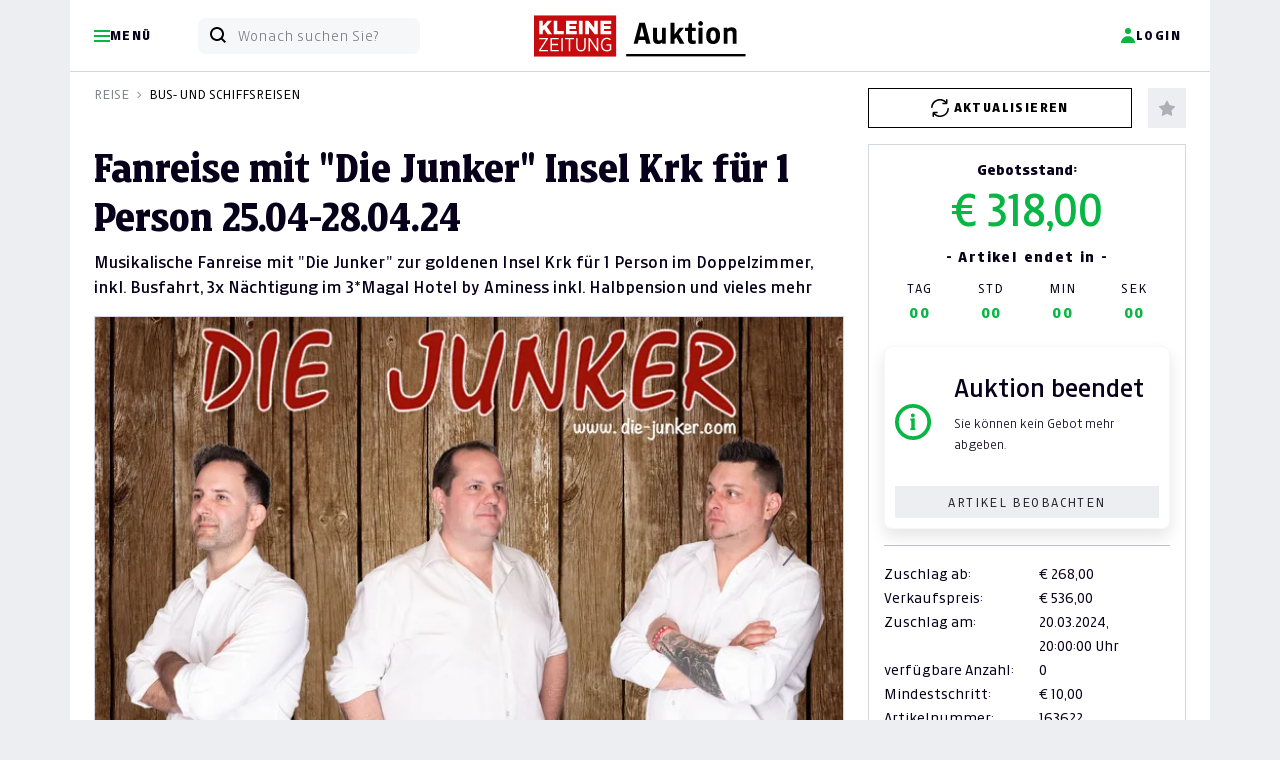

--- FILE ---
content_type: text/html; charset=UTF-8
request_url: https://auktion.kleinezeitung.at/2024-3/bieten/163622/Fanreise%20mit%20%22Die%20Junker%22%20Insel%20Krk%20f%C3%BCr%201%20Person%2025.04-28.04.24
body_size: 43718
content:
<!doctype html>
<html lang="de" id="">
<head>
    <meta charset="UTF-8">
    <meta name="viewport"
          content="width=device-width, initial-scale=1.0">
    <meta http-equiv="content-type" content="text/html; charset=UTF-8"/>
        <meta name="author" content="Kleine Zeitung"/>
<meta name="copyright" content="Kleine Zeitung"/>
<meta property="fb:admins" content="100000549990227"/>
<meta property="fb:admins" content="1269373612"/>
<meta property="fb:app_id" content="163345027109798"/>

<title>Kleine Zeitung Auktion - Kleine Zeitung Auktion - Fanreise mit "Die Junker" Insel Krk für 1 Person 25.04-28.04.24</title>
<meta name="description" content="Auktionsseite der Kleinen Zeitung - Sparen Sie zweimal j&amp;auml;hrlich bis zu 50% auf zahlreiche regionale Produkte">
<meta property="og:title" content="Kleine Zeitung Auktion - Kleine Zeitung Auktion - Fanreise mit "Die Junker" Insel Krk für 1 Person 25.04-28.04.24"/>
<meta property="og:site_name" content="46. Online Auktion Kleinezeitung"/>
<meta property="og:description" content="Auktionsseite der Kleinen Zeitung - Sparen Sie zweimal j&amp;auml;hrlich bis zu 50% auf zahlreiche regionale Produkte"/>
<meta property="og:url" content="http://auktion.kleinezeitung.at/2024-3/bieten/163622/Fanreise%20mit%20%22Die%20Junker%22%20Insel%20Krk%20f%C3%BCr%201%20Person%2025.04-28.04.24?q=/2024-3/bieten/163622/Fanreise%20mit%20%22Die%20Junker%22%20Insel%20Krk%20f%C3%BCr%201%20Person%2025.04-28.04.24&"/>


    <link rel="apple-touch-icon" sizes="180x180" href="https://auktion.kleinezeitung.at/assets/Frontend/Auktion/Finallayouts/klz/fav/apple-touch-icon.png?v=05082024">
<link rel="icon" type="image/png" sizes="32x32" href="https://auktion.kleinezeitung.at/assets/Frontend/Auktion/Finallayouts/klz/fav/favicon-32x32.png?v=05082024">
<link rel="icon" type="image/png" sizes="16x16" href="https://auktion.kleinezeitung.at/assets/Frontend/Auktion/Finallayouts/klz/fav/favicon-16x16.png?v=05082024">
<link rel="manifest" href="https://auktion.kleinezeitung.at/assets/Frontend/Auktion/Finallayouts/klz/fav/site.webmanifest?v=05082024">
<link rel="mask-icon" href="https://auktion.kleinezeitung.at/assets/Frontend/Auktion/Finallayouts/klz/fav/safari-pinned-tab.svg?v=05082024" color="#c50c0e">
<link rel="shortcut icon" href="https://auktion.kleinezeitung.at/assets/Frontend/Auktion/Finallayouts/klz/fav/favicon.ico?v=05082024">
<meta name="apple-mobile-web-app-title" content="Kleine Zeitung Auktion">
<meta name="application-name" content="Kleine Zeitung Auktion">
<meta name="msapplication-TileColor" content="#c50c0e">
<meta name="msapplication-config" content="https://auktion.kleinezeitung.at/assets/Frontend/Auktion/Finallayouts/klz/fav/browserconfig.xml?v=05082024">
<meta name="theme-color" content="#ffffff">




    
    <link rel="preload"
      as="font"
      type="font/woff2"
      crossorigin
      href="https://assets.kleinezeitung.at/static/fonts/kleineweb/KleineSansWeb/KleineSansWeb-Light.woff2?v3"/>
<link rel="preload"
      as="font"
      type="font/woff2"
      crossorigin
      href="https://assets.kleinezeitung.at/static/fonts/kleineweb/KleineSansWeb/KleineSansWeb-Normal.woff2?v3"/>
<link rel="preload"
      as="font"
      type="font/woff2"
      crossorigin
      href="https://assets.kleinezeitung.at/static/fonts/kleineweb/KleineSansWeb/KleineSansWeb-Regular.woff2?v3"/>
<link rel="preload"
      as="font"
      type="font/woff2"
      crossorigin
      href="https://assets.kleinezeitung.at/static/fonts/kleineweb/KleineSansWeb/KleineSansWeb-Bold.woff2?v3"/>





    


<script>
    let fixed_search_param = {};
    let login_name = '';
    const flag_login_manuell = 0;
    const CDN = '';
    function machBild( img ){
        let srcImage;
        if ( typeof img.currentSrc === "undefined" ){
            //Old browser
            srcImage = img.src;
        }else{
            //Modern browser
            srcImage = img.currentSrc;
        }
        //let ref = $(img).parents('div:first');
        let refPicture = img.parentNode;
        let ref = refPicture.parentNode;
        //console.log(ref);
        //ref.css('background', 'url(' + srcImage + ')');
        ref.style.background = 'url(' + srcImage + ')';
        //if( ref.hasClass('contain') ){
        if( ref.classList.contains('contain') ){
            //ref.css('background-size', 'contain');
            ref.style.backgroundSize = 'contain';
        }else{
            //ref.css('background-size', 'cover');
            ref.style.backgroundSize = 'cover';
        }
        //ref.css('background-position', 'center');
        //ref.css('background-repeat', 'no-repeat');
        ref.style.backgroundPosition = 'center';
        ref.style.backgroundRepeat = 'no-repeat';
    }
</script>


    <script>
        let deviceSize = 'mobile';
        if(window.innerWidth > 665){
            deviceSize = 'tablet';
        }
        if(window.innerWidth > 1020){
            deviceSize = 'desktop';
        }
        const browser = navigator.userAgent || '';
        const statsData = {
            "listName": location.host,
            "deviceSize": deviceSize,
            "user": {
                "logged-in": "false",
                "id_user": "0",
            },
            "location": {
                "host": window.location.host,
                "pathname": window.location.pathname,
                "aktion": "bieten_angebot_seo"
            },
            "screen": {
                "width": window.screen.width,
                "height": window.screen.height,
                "availWidth": window.screen.availWidth,
                "availHeight": window.screen.availHeight,
            },
            "browser": {
                browser
            }
        };

        fetch('https://stati.banghaus.de/api/stats/push', {
            method: 'POST',
            headers: {
                'Accept': 'application/json',
                'Origin': window.location.host,
                'Content-Type': 'text/plain'
            },
            body: JSON.stringify(statsData)
        })
            .then(response => response.json())
            .then(response => console.log(JSON.stringify(response)))
            .catch(error => {
                console.log(error)
            });
    </script>

    <script>
        const flashMessagesJson = '[]';
        const flashMessagesObject = JSON.parse(flashMessagesJson);

    </script>

    <script>
        // Nachrichtenempfänger hinzufügen
        window.addEventListener('message', function(event) {
            // Sicherheitscheck
            if (event.origin !== 'https://base.banghaus.de') return;
            // Nachricht verarbeiten
            if (event.data.action === 'styleElement') {
                const element = document.querySelector(event.data.selector);
                if (element) {
                    Object.assign(element.style, event.data.styles);
                }
            }
        }, false);
    </script>
    <link crossorigin="anonymous" href="https://d3un1egpmikzfr.cloudfront.net/vendor/bootstrap-5.1.3/dist/css/bootstrap.min.css" rel="stylesheet">
            <link crossorigin="anonymous" href="https://d3un1egpmikzfr.cloudfront.net/vendor/sweetalert2-11.3.0/sweetalert.min.css" rel="stylesheet">
    <link crossorigin="anonymous" href="https://d3un1egpmikzfr.cloudfront.net/vendor/slick-1.8.1/slick.css" rel="stylesheet">
    <link crossorigin="anonymous" href="https://d3un1egpmikzfr.cloudfront.net/vendor/slick-1.8.1/slick-theme.css" rel="stylesheet">

    
    <link href="/assets/Frontend/Auktion/src/scss/klz/root.css?v=20251008" rel="stylesheet">

    <style>.hidden{display:none !important;}</style>
    <style>
        .offcanvas-start {
            left: 0;
            top: 0;
            transform: translateX(-100%);
        }
        .modal{
            top: 70px;
        }
    </style>
    
    <link href="/assets/Frontend/Auktion/src/scss/klz/bieten.css?v=20240909" rel="stylesheet">
       <style>
        .img-copyright{
            background-color: rgba(0,0,0,0.6);
            color: #ffffff;
            padding: 5px;
            font-size: 12px;
            text-align: center;
            position: absolute;
            bottom: 0;
            left: 0;
            right: 0;
        }
        .carousel-indicators{
            bottom: 6px;
        }

        .embed-youtube {
            position: relative;
            padding-bottom: 56.25%; /* - 16:9 aspect ratio (most common) */
            /* padding-bottom: 62.5%; - 16:10 aspect ratio */
            /* padding-bottom: 75%; - 4:3 aspect ratio */
            padding-top: 30px;
            height: 0;
            overflow: hidden;
        }
        .embed-youtube iframe,
        .embed-youtube object,
        .embed-youtube embed {
            border: 0;
            position: absolute;
            top: 0;
            left: 0;
            width: 100%;
            height: 100%;
        }

        .infotext-warning, .infotext-stop{
            background-color: orange;
            color: #ffffff;
            padding: 5px;
            text-align: center;
            display: none;
        }
        .infotext-warning{
            background-color: orange;
        }
        .infotext-stop{
            background-color: red;
        }

        .box-bieten-wrapper.warning #box-bieten-gebot{
            background-color: orange;
            color: #ffffff;
        }
        .box-bieten-wrapper.stop #box-bieten-gebot{
            background-color: red;
            color: #ffffff;
        }
        .box-bieten-wrapper.warning .infotext-warning, .box-bieten-wrapper.stop .infotext-stop{
            display: block;
        }
        .box-bieten-wrapper.warning.stop .infotext-warning{
            display: none;
        }

        .details_gpsr{
            background-color: #F8F8F8;
            padding: 15px;
        }
        .details_gpsr .inner{
            padding-left: 10px;
        }

        .badge-bietagent{
            display: inline-block;
            position: relative;
            color: #000000;
            border: 1px solid #08b743;
            font-size: 12px;
            line-height: 12px;
            border-radius: 12px;
            padding: 6px 6px 6px 18px;

        }
        .badge-bietagent svg{
            width: 12px;
            height: 12px;
            position: absolute;
            left: 6px;
            top: 6px;
        }

    </style>




    <script crossorigin="anonymous" defer charset="utf-8" src="https://d3un1egpmikzfr.cloudfront.net/vendor/jquery-3.6.0.min.js"></script>
    <script crossorigin="anonymous" defer charset="utf-8" src="https://d3un1egpmikzfr.cloudfront.net/vendor/bootstrap-5.1.3/dist/js/bootstrap.bundle.min.js" integrity="sha384-ka7Sk0Gln4gmtz2MlQnikT1wXgYsOg+OMhuP+IlRH9sENBO0LRn5q+8nbTov4+1p"></script>

    
    <script crossorigin="anonymous" defer charset="utf-8" src="https://d3un1egpmikzfr.cloudfront.net/vendor/lodash/4.17.15/lodash.min.js"></script>
    <script crossorigin="anonymous" defer charset="utf-8" src="https://d3un1egpmikzfr.cloudfront.net/vendor/jquery-blockUI/jquery.blockUI.min.js"></script>
    <script crossorigin="anonymous" defer charset="utf-8" src="https://d3un1egpmikzfr.cloudfront.net/vendor/sweetalert2-11.3.0/sweetalert.min.js"></script>
    <script crossorigin="anonymous" defer charset="utf-8" src="https://d3un1egpmikzfr.cloudfront.net/vendor/jquery-serialize-object-master/jquery.serialize-object.min.js"></script>
    <script crossorigin="anonymous" defer charset="utf-8" src="https://d3un1egpmikzfr.cloudfront.net/vendor/slick-1.8.1/slick.min.js"></script>
    <script crossorigin="anonymous" defer charset="utf-8" src="https://d3un1egpmikzfr.cloudfront.net/vendor/md5/md5.min.js"></script>

                    <script defer charset="utf-8" src="/assets/Frontend/Auktion/src/js/tracking/klz.js?v=20221028aa"></script>
    

    <script defer charset="utf-8" src="/assets/Frontend/Auktion/src/js/tools.js?v=20221104"></script>
    <script defer charset="utf-8" src="/assets/Frontend/Auktion/src/js/init_v4.js?v=20221104cb"></script>
    <script defer charset="utf-8" src="/assets/Frontend/Auktion/src/js/login_v2.js?v=20221104a"></script>
        <script defer charset="utf-8" src="/assets/Frontend/Auktion/src/js/2_suche_v3.js"></script>


    
    
    

        <script type="application/javascript">
        const r = {};
        r.deltaRefresh = 300;
        r.autoRefresh = 'off';
        r.deltaTime = 0;
        r.li = 0;
        r.lot = 163622;
        r.auktion = '2024-3';

        let products = {};
        products[r.lot]  = {
            //interaction: attributes.interaction,
            product_id: '163622',
            product: 'Fanreise mit &quot;Die Junker&quot; Insel Krk für 1 Person 25.04-28.04.24',
            product_brand: 'fragollo-reisen GmbH &amp; Co KG',
            product_pricetaxincluded: parseFloat(536.00),
            product_pricetaxfree: parseFloat(268.00),
            product_stock: 1,
            product_category1: 'Reise Reise',
            product_category2: 'Bus- und Schiffsreisen Natur- und Kulturreisen',
            product_category3: '',
            product_category4: '',
            amount: '10.00',
            hidden_auction: false        };
    </script>
    <script defer src="/assets/vendor/jquery.countdown.package-2.2.0/dist/jquery.countdown.min.js"></script>
    <script defer src="/assets/Frontend/Auktion/src/js/bieten_20230319b.js?v2"></script>
    <script defer src="/assets/Frontend/Auktion/src/js/popover.js"></script>




    


<script>
    window.didomiInitState = window.didomiInitState || {
        isInitialized: false,
    };
    let vendorsStatus = null;
    window.didomiConfig = {
        cookies: {
            local: {
                customDomain: 'auktion.kleinezeitung.at'
                //customDomain: 'klz.print-online-auktionen.de'
            },
            didomiTokenCookieName: 'au_didomi_token',
            iabCookieName: 'au_euconsent-v2',
            didomiConsentStringCookieName: 'au_didomi_dcs'
        }
    }
    // Triggered when an error happens while sending an HTTP request to our API for collecting consents, events, metrics, etc.
    window.didomiEventListeners = window.didomiEventListeners || [];
    window.didomiEventListeners.push({
        event: 'api.error',
        listener: function ({id, reason}) {
            // Your event listener
            console.log('[didomiEventListeners] event api.error', id, reason)
        }
    });
    // Triggered when the user consent status changes either as the result of a user action or an API call.
    window.didomiEventListeners.push({
        event: 'consent.changed',
        listener: function (context) {
            // context contains the key action
            // The user action that triggered the consent change. Possible values: click (explicit click on the buttons), navigate (click to navigate to another page) or external (external call to setUserAgreeToAll)
            console.log('[didomiEventListeners] event consent.changed', context)
            checkConsent();
        }
    });
    // Triggered when the user has clicked on the Agree to all button of the Preferences pop-in.
    window.didomiEventListeners.push({
        event: 'preferences.clickagreetoall',
        listener: function () {
            console.log('[didomiEventListeners] event preferences.clickagreetoall');
            checkConsent();
        }
    });
    // Triggered when the user has clicked on the Disagree to all button of the Preferences pop-in.
    window.didomiEventListeners.push({
        event: 'preferences.clickdisagreetoall',
        listener: function () {
            console.log('[didomiEventListeners] event preferences.clickdisagreetoall');
            let currentConsent = Didomi.getCurrentUserStatus();
            if (!currentConsent) {
                console.warn('Noch kein Consent-Status verfügbar');
                return false;
            }
            let consentUpdate = {
                vendors: currentConsent.vendors,
                purposes: currentConsent.purposes
            };
            for (const [key, value] of Object.entries(consentUpdate.vendors)) {
                consentUpdate["vendors"][key]["enabled"] = false;
            }
            for (const [key, value] of Object.entries(consentUpdate.purposes)) {
                consentUpdate["purposes"][key]["enabled"] = false;
            }
            consentUpdate["purposes"]["strictly_necessary"]["enabled"] = true;
            Didomi.setCurrentUserStatus(consentUpdate);
            checkConsent();
        }
    });
    window.didomiEventListeners.push({
        event: 'preferences.clicksavechoices',
        listener: function () {
            console.log('[didomiEventListeners] event preferences.clicksavechoices');
            checkConsent();
        }
    });

    window.didomiOnReady = window.didomiOnReady || [];
    window.didomiOnReady.push(function () {
        // Your initialization code (if any)
        console.log('[didomiOnReady] event call');
        window.didomiInitState.isInitialized = true;
        checkConsent();
    });

    function checkConsent(){
        const userStatus = Didomi.getCurrentUserStatus();
        vendorsStatus = {};
        console.log('[checkConsent]', userStatus.vendors);
        for (const key in userStatus.vendors) {
            vendorsStatus[key] = userStatus.vendors[key].enabled;
        }
        console.log(vendorsStatus);
        initializePianoIfAllowed();
    }
    // Funktion: Piano Vendor Status prüfen ob erlaubt
    function    checkPianoVendorConsent() {
        try {
            if (typeof Didomi === 'undefined') {
                console.warn('Didomi ist nicht verfügbar');
                return null;
            }
            let pianoVendorId = 'pianosoft-KFChz6mr';
            let consent = Didomi.getCurrentUserStatus();
            if (!consent || !consent.vendors) {
                return null;
            }

            return true; // piano ist jetzt immer erlaubt

            //console.log('check', consent.vendors);
            let isEnabled = consent["vendors"][pianoVendorId]["enabled"] || false;
            console.log('Piano Vendor Consent Status:', isEnabled ? 'AKTIVIERT' : 'DEAKTIVIERT');
            return isEnabled;
        } catch (error) {
            console.error('Fehler beim Prüfen des Piano Vendor Consent:', error);
            return null;
        }
    }

    // Funktion zum Setzen des Piano Vendor Consent
    function setPianoVendorConsent() {
        let consentValue = true;
        try {
            // Warten bis Didomi verfügbar ist
            if (typeof Didomi === 'undefined') {
                console.warn('Didomi ist noch nicht geladen - warte...');
                setTimeout(function() {
                    setPianoVendorConsent();
                }, 100);
                return;
            }
            // Vendor ID für Piano
            let pianoVendorId = 'pianosoft-KFChz6mr';
            // Aktuellen Consent-Status abrufen
            let currentConsent = Didomi.getCurrentUserStatus();
            if (!currentConsent) {
                console.warn('Noch kein Consent-Status verfügbar');
                return false;
            }
            //console.log('currentConsent', currentConsent);
            if (currentConsent.vendors.hasOwnProperty(pianoVendorId) && currentConsent["vendors"][pianoVendorId]["enabled"] === true ) {
                console.log('Piano Vendor Consent bereits aktiv');
                return true;
            }
            // Consent-Objekt für Update vorbereiten
            let consentUpdate = {
                vendors: currentConsent.vendors,
                purposes: currentConsent.purposes
            };
            //consentUpdate.vendors = {...currentConsent.vendors};
            //consentUpdate.purposes = {...currentConsent.purposes};
            if (consentValue) {
                // Vendor aktivieren
                const requiredPurposeIds = [
                    "cookies",
                    "select_basic_ads",
                    "create_ads_profile",
                    "select_personalized_ads",
                    "measure_ad_performance",
                    "market_research",
                    "improve_products",
                    "create_content_profile",
                    "select_personalized_content",
                    "measure_content_performance",
                    "strictly_necessary"
                ];
                for (const purposeId of requiredPurposeIds) {
                    if(consentUpdate.purposes.hasOwnProperty(purposeId)){
                        consentUpdate["purposes"][purposeId]["enabled"] = true;
                    }
                }
                //console.log('Aktiviere Piano Vendor:', pianoVendorId, consentUpdate);
                consentUpdate["vendors"][pianoVendorId]["enabled"] = true;
                //console.log('Aktiviere Piano Vendor:', pianoVendorId);
                //console.log('Aktiviere Piano Vendor Step 2:', pianoVendorId, consentUpdate);
            }
            //console.log('consentUpdate', consentUpdate);
            // Consent aktualisieren
            Didomi.setCurrentUserStatus(consentUpdate);
            return true;
        } catch (error) {
            console.error('Fehler beim Setzen des Piano Vendor Consent:', error);
            return false;
        }
    }

</script>
<script type="text/javascript">(function(){function i(e){if(!window.frames[e]){if(document.body&&document.body.firstChild){var t=document.body;var n=document.createElement("iframe");n.style.display="none";n.name=e;n.title=e;t.insertBefore(n,t.firstChild)}else{setTimeout(function(){i(e)},5)}}}function e(n,o,r,f,s){function e(e,t,n,i){if(typeof n!=="function"){return}if(!window[o]){window[o]=[]}var a=false;if(s){a=s(e,i,n)}if(!a){window[o].push({command:e,version:t,callback:n,parameter:i})}}e.stub=true;e.stubVersion=2;function t(i){if(!window[n]||window[n].stub!==true){return}if(!i.data){return}var a=typeof i.data==="string";var e;try{e=a?JSON.parse(i.data):i.data}catch(t){return}if(e[r]){var o=e[r];window[n](o.command,o.version,function(e,t){var n={};n[f]={returnValue:e,success:t,callId:o.callId};if(i.source){i.source.postMessage(a?JSON.stringify(n):n,"*")}},o.parameter)}}if(typeof window[n]!=="function"){window[n]=e;if(window.addEventListener){window.addEventListener("message",t,false)}else{window.attachEvent("onmessage",t)}}}e("__tcfapi","__tcfapiBuffer","__tcfapiCall","__tcfapiReturn");i("__tcfapiLocator")})();</script><script type="text/javascript">(function(){(function(e,r){var t=document.createElement("link");t.rel="preconnect";t.as="script";var n=document.createElement("link");n.rel="dns-prefetch";n.as="script";var i=document.createElement("script");i.id="spcloader";i.type="text/javascript";i["async"]=true;i.charset="utf-8";var o="https://sdk.privacy-center.org/"+e+"/loader.js?target_type=notice&target="+r;if(window.didomiConfig&&window.didomiConfig.user){var a=window.didomiConfig.user;var c=a.country;var d=a.region;if(c){o=o+"&country="+c;if(d){o=o+"&region="+d}}}t.href="https://sdk.privacy-center.org/";n.href="https://sdk.privacy-center.org/";i.src=o;var s=document.getElementsByTagName("script")[0];s.parentNode.insertBefore(t,s);s.parentNode.insertBefore(n,s);s.parentNode.insertBefore(i,s)})("f99e3f18-1a59-4728-b6e7-f56c99678ed5","GhyQkdrN")})();</script>
<script>
    //initializeDidomi();
    document.addEventListener('DOMContentLoaded', function() {
        $(document).on('click', '.js-piano-modal-unblock', function(e){
            e.preventDefault();
            console.log('.piano-modal-unblock clicked');
            if(setPianoVendorConsent()){
                console.log('setPianoVendorConsent liefert true zurück');
                $('#modalPiano').modal('hide');
                loginUserAtPiano();
            }
        })
    });
</script>
    <!-- Google Tag Manager -->
<script>(function (w, d, s, l, i) {
        w[l] = w[l] || [];
        w[l].push({
            'gtm.start':
                new Date().getTime(), event: 'gtm.js'
        });
        var f = d.getElementsByTagName(s)[0],
            j = d.createElement(s), dl = l != 'dataLayer' ? '&l=' + l : '';
        j.async = true;
        j.src =
            'https://www.googletagmanager.com/gtm.js?id=' + i + dl;
        f.parentNode.insertBefore(j, f);
    })(window, document, 'script', 'dataLayer', 'GTM-NLHQQ8');</script>
<!-- End Google Tag Manager -->


<script>
    window.JSON_DATA_COLLECTOR = '{"page":{"event":"Page Meta","site_id":"auktion","environment":"testing","page_breakpoint":"mobile","logged_in":"false"},"events":[]}';
    window.DATA_COLLECTOR = JSON.parse(window.JSON_DATA_COLLECTOR);
    window.dataLayer = window.dataLayer || [];
    window.pageTrackSend = false;

    window.addEventListener('EVENT:EXTENDED_USER_LOADED', (event) => {

        //localStorage.setItem('selfservice_user_ext', JSON.stringify(pianoExtendedUser))
        //let extUserJson = localStorage.getItem('selfservice_user_ext');
        //let extUser = JSON.parse(extUserJson);
        let extUser = event.detail;

        //console.log('[EVENT] EXTENDED_USER_LOADED triggered', extUser);
        let ageGroup = null;
        extUser.custom_field_values.forEach(el => {
            if(el.field_name === 'birth_date' && el.value !== ""){
                // YYYY-mm-dd
                let years = new Date(new Date() - new Date(el.value)).getFullYear() - 1970;
                console.log('YEARS: ', years);
                // < 25 | 26 - 35 | 36 - 45 | 46 - 55 | 56 - 65 | 66 - 75 | > 76
                if(years <= 25){
                    ageGroup = '< 25'
                }else if (years <= 35){
                    ageGroup = '26 - 35'
                }else if (years <= 45){
                    ageGroup = '36 - 45'
                }else if (years <= 55){
                    ageGroup = '46 - 55'
                }else if (years <= 65){
                    ageGroup = '56 - 65'
                }else if (years <= 75){
                    ageGroup = '66 - 75'
                }else{
                    ageGroup = '> 76'
                }
            }
        });
        window.DATA_COLLECTOR.page.age_group = ageGroup;
        let params = {
            rid : "PREMIUM_ACCESS"
        };
        tp.api.callApi("/access/check", params, (response) => {
            //console.log('[callApiCheck]',response);
            const storeExtData = {
                "age_group": window.DATA_COLLECTOR.page.age_group,
                "user_category": null
            };
            if (response.access && response.access.granted) {
                window.DATA_COLLECTOR.page.user_category = 'Paid Content User'
                storeExtData.user_category = 'Paid Content User';
            }
            localStorage.setItem('extData', JSON.stringify(storeExtData))
            //send final page Tracking
            if ( window.pageTrackSend === false ){
                dataLayer.push(window.DATA_COLLECTOR.page);
                window.pageTrackSend = true;
                //console.log('send page tracking', window.DATA_COLLECTOR.page);
            }
        });

    }, false);

    /**
     * Ermitteln der Geräteklasse aufgrund der Browserbreite
     * @returns {string}
     */
    function getPageBreakpoint(){
        if(window.innerWidth > 1020){
            return 'desktop';
        }
        if(window.innerWidth > 665){
            return 'tablet';
        }
        return 'mobile';
    }

    /**
     * Einmalig pro Seitenaufruf
     */
    function sendPageTracking(){
        // ist der user eingeloggt? wenn ja sollen daten von piano ergänzt werden
        if(window.DATA_COLLECTOR.page.logged_in === true || window.DATA_COLLECTOR.page.logged_in === "true" ){
            //wenn eingeloggt brauchen wir noch daten von piano
            // kommt über ein Event rein!
            const extDataJson = localStorage.getItem('extData');
            //console.log('extDataJson', extDataJson);
            if( extDataJson !== null) {
                // die piano-daten sind lokal schon da
                const extData = JSON.parse(extDataJson);
                window.DATA_COLLECTOR.page.age_group = extData.age_group;
                if(extData.user_category !== null){
                    window.DATA_COLLECTOR.page.user_category = extData.user_category;
                }
                if ( window.pageTrackSend === false ){
                    dataLayer.push(window.DATA_COLLECTOR.page);
                    window.pageTrackSend = true;
                    //console.log('send page tracking', window.DATA_COLLECTOR.page);
                }
            }
        }else{
            dataLayer.push(window.DATA_COLLECTOR.page);
            //console.log('send page tracking', window.DATA_COLLECTOR.page);
        }
    }

    /**
     * Übermittelt ggf mehrere Events und setzt dann die events zurück
     */
    function sendEventsTracking(){
        window.DATA_COLLECTOR.events.forEach((event) => {
            window.dataLayer.push(event);
        });
        window.DATA_COLLECTOR.events = [];
        //console.log('[sendEventsTracking] finish')
    }

    /**
     * Event zum pool für die Übermittelung speichern
     */
    function pushEventTracking(eventObject) {
        //console.log('[pushEventTracking] ', eventObject)
        window.DATA_COLLECTOR.events.push(eventObject);
    }


    window.DATA_COLLECTOR.page.page_breakpoint = getPageBreakpoint();
    if(window.location.host === 'auktion.kleinezeitung.at'){
        window.DATA_COLLECTOR.page.environment = 'live';
    }
    //console.log(window.DATA_COLLECTOR);
    sendPageTracking();




    // TODO add page_breakpoint (mobile, tablet, desktop)


</script>
    <script>
    let sas = {};
    sas.cmd = [];
</script>



            

<script>

    window.pdl = window.pdl || {};
    window.pdl.requireConsent = "v2";
    window.pdl.consent_modifiers = {
        "COMPOSER": {
            "source": "opt-in",
            "patches": [
                {
                    "action": "include",
                    "item": {
                        "key": "xbc",
                        "type": "cookie",
                    }
                },
                {
                    "action": "include",
                    "item": {
                        "key": "__tbc",
                        "type": "cookie",
                    }
                },
                {
                    "action": "include",
                    "item": {
                        "key": "__tac",
                        "type": "cookie",
                    }
                },
                {
                    "action": "include",
                    "item": {
                        "key": "__tae",
                        "type": "cookie",
                    }
                },
                {
                    "action": "include",
                    "item": {
                        "key": "_pcer",
                        "type": "cookie",
                    }
                },
                {
                    "action": "include",
                    "item": {
                        "key": "_pcfe",
                        "type": "cookie",
                    }
                },
                {
                    "action": "include",
                    "item": {
                        "key": "__tp-customVariables",
                        "type": "cookie",
                    }
                },
                {
                    "action": "include",
                    "item": {
                        "key": "__tp-customVariables-expiration",
                        "type": "cookie",
                    }
                },
                {
                    "action": "exclude",
                    "item": {
                        "key": "_pcus",
                        "type": "cookie",
                    }
                }
            ]
        },
        "VX": {
            "source": "opt-in",
            "patches": [
                {
                    "action": "include",
                    "item": {
                        "key": "__bid",
                        "type": "cookie",
                    }
                },
                {
                    "action": "include",
                    "item": {
                        "key": "__ut",
                        "type": "cookie",
                    }
                },
                {
                    "action": "exclude",
                    "item": {
                        "key": "__pvi",
                        "type": "cookie",
                    }
                },
                {
                    "action": "exclude",
                    "item": {
                        "key": "__pat",
                        "type": "cookie",
                    }
                },
                {
                    "action": "include",
                    "item": {
                        "key": "__pnahc",
                        "type": "cookie",
                    }
                },
                {
                    "action": "exclude",
                    "item": {
                        "key": "__gom",
                        "type": "cookie",
                    }
                },
                {
                    "action": "exclude",
                    "item": {
                        "key": "__tp-exrs",
                        "type": "cookie",
                    }
                },
                {
                    "action": "exclude",
                    "item": {
                        "key": "tp__unprocessedCookies",
                        "type": "cookie",
                    }
                },
                {
                    "action": "include",
                    "item": {
                        "key": "ch_sid",
                        "type": "cookie",
                    }
                },
                {
                    "action": "include",
                    "item": {
                        "key": "_ls_ttl",
                        "type": "cookie",
                    }
                }
            ]
        },
        "ID": {
            "source": "opt-in",
            "patches": [
                {
                    "action": "include",
                    "item": {
                        "key": "__utp",
                        "type": "cookie",
                    }
                },
                {
                    "action": "include",
                    "item": {
                        "key": "__pil",
                        "type": "cookie",
                    }
                },
                {
                    "action": "include",
                    "item": {
                        "key": "__pid",
                        "type": "cookie",
                    }
                },
                {
                    "action": "exclude",
                    "item": {
                        "key": "__idr",
                        "type": "cookie",
                    }
                },
                {
                    "action": "exclude",
                    "item": {
                        "key": "__eea",
                        "type": "cookie",
                    }
                },
                {
                    "action": "include",
                    "item": {
                        "key": "__code",
                        "type": "cookie",
                    }
                }
            ]
        },
        "DL": {
            "source": "opt-in",
            "patches": [
                {
                    "action": "exclude",
                    "item": {
                        "key": "_pctx",
                        "type": "cookie",
                    }
                },
                {
                    "action": "include",
                    "item": {
                        "key": "_pprv",
                        "type": "cookie",
                    }
                },
                {
                    "action": "exclude",
                    "item": {
                        "key": "_pcid",
                        "type": "cookie",
                    }
                },
                {
                    "action": "include",
                    "item": {
                        "key": "JSESSIONID",
                        "type": "cookie",
                    }
                },
                {
                    "action": "include",
                    "item": {
                        "key": "LANG",
                        "type": "cookie",
                    }
                },
                {
                    "action": "include",
                    "item": {
                        "key": "LANG_CHANGED",
                        "type": "cookie",
                    }
                }
            ]
        },
        "ESP": {
            "source": "opt-out",
        }
    };

    // Piano Initialisierung - Native Browser Implementation
    // Globale Variablen für Status-Tracking
    window.pianoInitState = window.pianoInitState || {
        isInitialized: false,
        isInitializing: false,
        isScriptLoaded: false,
        initPromise: null
    };
/*
    function getExtendedPianoUser(piano_uid){
        let storedData = sessionStorage.getItem(piano_uid);
    }
*/
    let user = {};
    let pianoData = {
        "url":"https://experience.tinypass.com/xbuilder/experience/load?aid=3iwv0vK7pu",
        "applicationId":"3iwv0vK7pu",
        "debug": false,
        "isPianoAllowed": true,
        "isLoggedIn":false,
        "refreshTime": 300,
        "longRefreshTime": 600,
        "polling": false
    };
    let extendedPianoUser = null;

    let auctionData = {
        "isLoggedIn": false,
        "login": "",
        "vorname": "",
        "nachname": "",
    };

    function monitorEvents(element) {
        var log = function(e) {
          //#console.log(e);
        };
        var events = [];

        for(var i in element) {
            if(i.startsWith("on")) events.push(i.substr(2));
        }
        events.forEach(function(eventName) {
            element.addEventListener(eventName, log, true);
        });
    }

    function listAllEventListeners() {
        const allElements = Array.prototype.slice.call(document.querySelectorAll('*'));
        allElements.push(document);
        allElements.push(window);

        const types = [];

        for (let ev in window) {
            if (/^on/.test(ev)) types[types.length] = ev;
        }

        let elements = [];
        for (let i = 0; i < allElements.length; i++) {
            const currentElement = allElements[i];
            for (let j = 0; j < types.length; j++) {
                if (typeof currentElement[types[j]] === 'function') {
                    elements.push({
                        "node": currentElement,
                        "type": types[j],
                        "func": currentElement[types[j]].toString(),
                    });
                }
            }
        }

        return elements.sort(function(a,b) {
            return a.type.localeCompare(b.type);
        });
    }

    const pianoLog = (log, forceShow = true) => {
        if (forceShow || pianoData.debug) {
            console.log("[Piano ID] ", log);
        }
    };

    const UTIL = {
        api: {
            middleware: 'https://api-klz.getoctopus.com/gateway/',
            gateway: ' https://api-klz.getoctopus.com/gateway',
        },

        loadScript: function(arg = {
            src: '',
            async: true,
            location: '',
            onLoad: undefined,
            onError: undefined,
            defer: false,
        }) {
            const script = document.createElement('script');
            script.onload = arg.onLoad;
            script.onerror = arg.onError;
            script.src = arg.src;
            script.async = arg.async;
            script.defer = arg.defer;

            if (arg.location) {
                arg.location.parentNode.replaceChild(script, arg.location);
            } else {
                document.head.appendChild(script);
            }
        },
    };
    window.UTIL = UTIL;

    const setCookie = (name, value, expires) => {
        if (expires === undefined) {
            document.cookie = `${name}=${value}; path=/;`;
        } else {
            let date = new Date(expires * 1000);
            document.cookie = `${name}=${value}; expires=${date.toString()}; path=/;`;
        }
    }
    const getCookie = (name) => {
        return document.cookie.match('(^|;)\\s*' + name + '\\s*=\\s*([^;]+)')?.pop() || null;
    }
    const deleteCookie = (name) => {
        document.cookie = `${name}=; expires=Thu, 01 Jan 1970 00:00:00 UTC; path=/;`;
    }

    let LR = {
        scripts: {},
        _allowedScriptNames: ["smart", "piano"],
        onConsentChanged: [],
        socialMediaQueue: [],

        handleAsyncScript: function(name, cb) {
            if (this._allowedScriptNames.indexOf(name) !== -1) {
                cb();
            } else {
                this.scripts[name] = cb;
            }
        },
        executeAsyncScript: function(name) {
            this._allowedScriptNames.push(name); // If handleAsyncScript is called after executeAsyncScript, callback will be executed immediately
            if (this.scripts[name]) {
                this.scripts[name]();
                delete this.scripts[name];
            }
        },
        callApi: function( url, dataObject, callback ) {
            fetch( url, {
                    method: 'POST',
                    body: JSON.stringify(dataObject),
                    headers: {
                        'Content-Type': 'application/json',
                    },
                } )
                // RETURN SERVER RESPONSE AS TEXT
                .then( (result) => {
                    if (result.status !== 200) { throw new Error("Bad Server Response"); }
                    return result.text();
                })
                // (D) SERVER RESPONSE
                .then((response) => {
                    const res = JSON.parse(response);
                    //console.log(res.data);
                    callback(res.data);

                })

                // (E) HANDLE ERRORS - OPTIONAL
                .catch((error) => { console.log('E' + error); });

            // (F) PREVENT FORM SUBMIT
            return false;
        }
    };
    window.LR = LR;

    const pianoLoginCallback = (data) => {
        pianoLog('[pianoLoginCallback] call');
        console.log(data);
        console.log('window.location.pathname', window.location.pathname);
        if(window.location.pathname === '/zweite-chance'){
            console.log('reload...');
            window.location.reload();
        }
        document.body.setAttribute("user-status","logged-in");
        auctionData.login = data.login;
        auctionData.vorname = data.vorname;
        login_name = data.login;
        let span = document.getElementById('loginname');
        while( span.firstChild ) {
            span.removeChild( span.firstChild );
        }
        span.appendChild( document.createTextNode(auctionData.vorname) );
        let bieten_user_login = document.getElementById('bieten_user_login');
        while( bieten_user_login.firstChild ) {
            bieten_user_login.removeChild( bieten_user_login.firstChild );
        }
        bieten_user_login.appendChild( document.createTextNode(auctionData.login) );
    };
    const pianoLogoutCallback = (data) => {
        pianoLog('[pianoLogoutCallback] call');
        //console.log(data);
        // body[user-status=logged-out]
        document.body.setAttribute("user-status","logged-out");
    };

    const loginWithPianoUser = ( pianoUser ) => {
        pianoLog('[loginWithPianoUser] call');
        LR.callApi('/ajax/piano/login', pianoUser, pianoLoginCallback);
    };

    const logoutPianoUser = () => {
        pianoLog('[logoutPianoUser] call');
        window.dataLayer = window.dataLayer || [];
        window.dataLayer.push({
            event: 'gaEvent',
            event_name: 'logout'
        });
        LR.callApi('/ajax/piano/logout', {}, pianoLogoutCallback);
    };


    /**
     * Achtung consent-tool
     * if(checkIfConsentAllowed('pianosoft-KFChz6mr') !== true){
     $('#modalPiano').modal('show');
     }
     */

    const loginUserAtPiano = () => {
        pianoLog('[loginUserAtPiano] call');
        if(window.didomiInitState.isInitialized !== true){
            setTimeout(loginUserAtPiano, 100);
            return;
        }

        // Usermodal zum erlauben von piano verhindern
        if(checkPianoVendorConsent() !== true){
            $('#modalPiano').modal('show');
            return;
        }
        if(window.pianoInitState.isInitialized !== true){
            setTimeout(loginUserAtPiano, 100);
            return;
        }
        tp.pianoId.show();
    };

    const logoutUserAtPiano = () => {
        pianoLog('[logoutUserAtPiano] call');
        if(window.didomiInitState.isInitialized !== true){
            setTimeout(logoutUserAtPiano, 100);
            return;
        }
        if(checkPianoVendorConsent() !== true){
            $('#modalPiano').modal('show');
            return;
        }
        if(window.pianoInitState.isInitialized !== true){
            setTimeout(logoutUserAtPiano, 100);
            return;
        }
        tp.pianoId.logout();
        logoutPianoUser();
    };

    const checkPianoLogin = () => {
        pianoLog('[checkPianoLogin] call ' + window.tp.pianoId.isUserValid() );
        return window.tp.pianoId.isUserValid();
    };
    const checkAuctionLogin = () => {
        pianoLog('[checkAuctionLogin] call')
        const xhttp = new XMLHttpRequest();
        xhttp.open("GET", "/ajax/is-logged-in", true);
        xhttp.setRequestHeader('Content-type', 'application/x-www-form-urlencoded');
        xhttp.onreadystatechange = function() {
            if (this.readyState === 4 && this.status === 200) {
                // Response
                var response = this.responseText;
                //console.log( this );
            }
        };
        xhttp.send();
    };

    const manageLoginStatus = () => {
        pianoLog('[manageLoginStatus] call');
        if( checkPianoLogin() === true ){
            pianoLog('[manageLoginStatus] piano: true');
            // user ist bei piano eingeloggt
            //console.log('A');
            //console.log(pianoUser);
            //console.log('B');
            // Der user ist bei piano eingeloggt. Check ob er auch bei der Aukton eingeloggt ist
            if( auctionData.isLoggedIn === false ){
                const pianoUser = tp.pianoId.getUser();
                // Der User muss lokal eingeloggt werden
                //console.log('Der User muss lokal eingeloggt werden');
                loginWithPianoUser(pianoUser);
            }else{
                //console.log('User ist bei piano und in der Auktion eingeloggt');
            }
        }else if( auctionData.isLoggedIn === true ){
            // user ist nicht bei piano eingeloggt aber noch bei der auktion
            pianoLog('[manageLoginStatus] piano: false | auction: true');
            logoutPianoUser();
        }else{
            // user ohne login
            pianoLog('[manageLoginStatus] piano: false | auction: false');
            // eventuell aufräumen
        }
    };

    /**
     * Check ob der User eingeloggt ist und synchronisiert den Login mit Piano
     */
    const checkLogin = () => {
        pianoLog('[checkLogin] call');
        manageLoginStatus();
        if(pianoData.isPianoAllowed === true && pianoData.polling === true){
            pianoLog('[checkLogin] polling is active with ' + pianoData.refreshTime + ' seconds timeout.' )
            window.setTimeout( checkLogin, pianoData.refreshTime * 1000 );
        }
    };

    const checkConfirmedStatus = (token) => {
        pianoLog('[checkConfirmedStatus] call with token: ' + token);
        const url = 'https://api-klz.getoctopus.com/gateway/piano/email-verification-check';
    };

    const setPianoRedirectUrl = (jwt) => {
        pianoLog('[setPianoRedirectUrl] call');
        if (window.location.search.includes('?verification')) {
            return;
        }
        const formData = new FormData();
        formData.append('redirect_url', window.location.href);
        localStorage.setItem('piano.customfield.redirect_url', window.location.href);
    };

    const pianoLoggedInCallback = (response) => {
        // Piano meldet das der User eingeloggt ist
        pianoLog('[pianoLoggedInCallback] call');
        //console.log(response)

        const isNotConfirmed = response.user.confirmed === false;
        if (isNotConfirmed) {
            setPianoRedirectUrl(response.token);
            checkConfirmedStatus(response.token);
        }

        localStorage.setItem('selfservice_sessionId', response.token);
        localStorage.setItem('selfservice_uid', response.user.uid);
        localStorage.setItem('selfservice_user', JSON.stringify(response.user))

        response.user.token = response.token;

        const updatedUser = {
            ...response.user,
            ...user
        };

        window.dispatchEvent(new CustomEvent('EVENT:LOGIN', {"detail": updatedUser}));
        document.getElementsByTagName('body')[0].setAttribute("user-status", "logged-in")
        if(localStorage.getItem('extData') === null) {
            tp.pianoId.loadExtendedUser({
                extendedUserLoaded: function (pianoExtendedUser) {
                    //localStorage.setItem('selfservice_user_ext', JSON.stringify(pianoExtendedUser))
                    window.dispatchEvent(new CustomEvent('EVENT:EXTENDED_USER_LOADED', {"detail": pianoExtendedUser}));
                },
                formName: 'ExtendendUserForm'
            });
        }
        if( auctionData.isLoggedIn === false ) {
            //user wurde über piano eingeloggt und muss jetzt hier eingeloggt werden
            const pianoUser = tp.pianoId.getUser();
            //console.log(pianoUser);
            loginWithPianoUser(pianoUser);

        }
        const isDirectLogin = response.source === 'PIANOID';
        if (isDirectLogin && response.user.confirmed) { //direct login (login inside checkout: source === 'OFFER')
            ///getAkamaiToken();
        }
    };

    const checkTriggerLoginOnReload = () => {
        pianoLog('[checkTriggerLoginOnReload] call');
        const triggerLoginOnReload = localStorage.getItem('piano.triggerLoginOnReload');

        if (triggerLoginOnReload === 'true') {
            localStorage.removeItem('piano.triggerLoginOnReload');
            tp.pianoId.show();
        }
    };

    const pianoLoggedOutCallback = () => {
        pianoLog('[pianoLoggedOutCallback]');
        window.dispatchEvent(new CustomEvent('EVENT:LOGOUT'));
        window.location.reload();
    };


    const getModalWidth = () => {
        if (window.matchMedia('(min-width: 320px) and (max-width: 359px)').matches) {
            return 320;
        } else if (window.matchMedia('(min-width: 360px) and (max-width: 767px)').matches) {
            return 360;
        }
        return 650;
    };


    function showPianoIdLogin() {
        if (window.tp.pianoId) {
            //console.log('[showPianoIdLogin] window.tp.pianoId exists');
            pianoLog('[showPianoIdLogin] window.tp.pianoId exists');
            window.tp.pianoId.show();
        } else {
            pianoLog('[showPianoIdLogin] window.tp.pianoId not exists... loop max 60 tries');
            const maxTries = 60;
            let currentTry = 0;
            let pianoInterval = setInterval(function () {
                if (window.tp.pianoId) {
                    pianoLog('[showPianoIdLogin] window.tp.pianoId exists... loop ' + currentTry);
                    window.tp.pianoId.show()
                    clearInterval(pianoInterval)
                    return
                }
                if (currentTry > maxTries) {
                    pianoLog('[showPianoIdLogin] window.tp.pianoId not exists... loop limit reached');
                    clearInterval(pianoInterval)
                    return
                }
                pianoLog('[showPianoIdLogin] window.tp.pianoId not exists... loop ' + currentTry);
                currentTry++;
            }, 50)
        }
    }
    function initializePianoIfAllowed(){
        console.log('[initializePianoIfAllowed] call');
        if(checkPianoVendorConsent() === true){
            initializePiano();
        }else{
            // Piano ist nicht erlauft.
            // Es kann jetzt aber sein das der user es vorher erlaubt hatte und eingeloggt ist
            // Wenn der user eingeloggt ist müssen wir den user ausloggen
            if(window.pianoInitState.isInitialized === true){
                if(checkPianoLogin() === true){
                    logoutPianoUser();
                }else{
                    window.location.reload();
                }
            }

        }
    }

    /**
     *
     * @returns {Promise<void>|*|null}
     */
    function initializePiano() {
        console.log('[initializePiano] call');
        // Bereits initialisiert?
        if (window.pianoInitState.isInitialized) {
            console.log('Piano bereits initialisiert');
            return Promise.resolve();
        }

        // Gerade am initialisieren?
        if (window.pianoInitState.isInitializing && window.pianoInitState.initPromise) {
            console.log('Piano Initialisierung läuft bereits - warte auf Abschluss');
            return window.pianoInitState.initPromise;
        }
        // Neue Initialisierung starten
        window.pianoInitState.isInitializing = true;
        window.pianoInitState.initPromise = performPianoInitialization();

        window.pianoInitState.initPromise
            .then(function() {
                window.pianoInitState.isInitialized = true;
                window.pianoInitState.isInitializing = false;
                console.log('Piano erfolgreich initialisiert');
            })
            .catch(function(error) {
                window.pianoInitState.isInitializing = false;
                window.pianoInitState.initPromise = null;
                console.error('Piano Initialisierung fehlgeschlagen:', error);
            });

        return window.pianoInitState.initPromise;
    }
    // Private Initialisierungsfunktion
    function performPianoInitialization() {
        return new Promise(function(resolve, reject) {
            // Schritt 1: Script laden
            loadPianoScript()
                .then(function() {
                    // Schritt 2: Piano konfigurieren
                    configurePiano();
                    // Schritt 3: Piano Core initialisieren
                    return initializePianoCore();
                })
                .then(resolve)
                .catch(reject);
        });
    }
    // Script laden (mit Schutz vor doppeltem Laden)
    function loadPianoScript() {
        return new Promise(function(resolve, reject) {
            // Bereits geladen?
            if (window.pianoInitState.isScriptLoaded || window.tp_loaded) {
                resolve();
                return;
            }
            // Script bereits im DOM?
            let existingScript = document.querySelector('script[src*="tinypass.com"]');
            if (existingScript) {
                window.pianoInitState.isScriptLoaded = true;
                window.tp_loaded = true;
                resolve();
                return;
            }
            // Natives Script-Laden
            loadScriptManually()
                .then(function() {
                    window.pianoInitState.isScriptLoaded = true;
                    window.tp_loaded = true;
                    resolve();
                })
                .catch(reject);
        });
    }
    // Manuelles Script-Laden (reines JavaScript)
    function loadScriptManually() {
        return new Promise(function(resolve, reject) {
            let script = document.createElement('script');
            script.src = pianoData.url;
            script.async = true;
            script.type = 'text/javascript';
            // Event Listener für erfolgreiches Laden
            script.onload = function() {
                console.log('Piano Script erfolgreich geladen');
                resolve();
            };
            // Event Listener für Fehler
            script.onerror = function() {
                console.error('Piano Script konnte nicht geladen werden von:', pianoData.url);
                reject(new Error('Piano Script konnte nicht geladen werden'));
            };
            // Script zum DOM hinzufügen
            document.head.appendChild(script);
            // Zusätzlicher Timeout als Fallback
            setTimeout(function() {
                if (!window.tp_loaded && !window.pianoInitState.isScriptLoaded) {
                    reject(new Error('Piano Script Laden - Timeout erreicht'));
                }
            }, 15000); // 15 Sekunden Timeout
        });
    }
    // Piano konfigurieren
    function configurePiano() {
        // tp Array initialisieren (nur falls noch nicht vorhanden)
        if (!window.tp) {
            window.tp = [];
        }

        // Konfiguration nur einmal setzen
        if (!window.tp._configured) {
            // Basis-Konfiguration - Ihr ursprünglicher Code
            window.tp.push(["setAid", pianoData.applicationId]);
            window.tp.push(["setEndpoint", 'https://buy.tinypass.com/api/v3']);
            window.tp.push(["setUseTinypassAccounts", false]);
            window.tp.push(["setUsePianoIdUserProvider", true]);
            window.tp._configured = true;
            console.log('Piano Basis-Konfiguration gesetzt');
        }
    }
    // Piano Core initialisieren
    function initializePianoCore() {
        return new Promise(function(resolve, reject) {
            // Bereits initialisiert?
            if (window.tp._coreInitialized) {
                resolve();
                return;
            }
            let timeout = setTimeout(function() {
                reject(new Error('Piano Initialisierung Timeout'));
            }, 10000); // 10 Sekunden Timeout
            // Ihr ursprünglicher init Code
            window.tp.push(['init', function() {
                clearTimeout(timeout);

                try {
                    window.tp.consent.setByPurpose('CP', 'custom');
                    window.tp.consent.setByPurpose('PR', 'custom');
                    window.tp.consent.setByPurpose('DL', 'custom');
                    // Piano ID initialisieren - Ihr ursprünglicher Code
                    window.tp.pianoId.init({
                        displayMode: 'modal',
                        //containerSelector: '#login-form',
                        width: getModalWidth(),
                        screen: 'login',
                        loggedIn: function(response) {
                            pianoLoggedInCallback(response);
                        },
                        loggedOut: function() {
                            pianoLoggedOutCallback();
                        }
                    });
                    // Login-Status prüfen
                    checkLogin();
                    window.tp._coreInitialized = true;
                    console.log('Piano Core initialisiert');
                    resolve();
                } catch (error) {
                    clearTimeout(timeout);
                    console.error('Fehler bei Piano Core Initialisierung:', error);
                    reject(error);
                }
            }]);
        });
    }
    // Reset-Funktion für Entwicklung/Testing
    function resetPianoInitialization() {
        window.pianoInitState = {
            isInitialized: false,
            isInitializing: false,
            isScriptLoaded: false,
            initPromise: null
        };
        if (window.tp) {
            window.tp._configured = false;
            window.tp._coreInitialized = false;
        }
        window.tp_loaded = false;
        console.log('Piano Initialisierung zurückgesetzt');
    }
    /*
        LR.handleAsyncScript('piano', () => UTIL.loadScript({
            src: pianoData.url,
        }));
        tp = window.tp || [];
        //tp.push(["setCxenseSiteId", "1135112588477801733"]);
        tp.push(["setAid", pianoData.applicationId]);
        tp.push(["setEndpoint", 'https://buy.tinypass.com/api/v3']);
        tp.push(["setUseTinypassAccounts", false]);
        tp.push(["setUsePianoIdUserProvider", true]);
        tp.push(['init', () => {
            tp.pianoId.init({
                displayMode: 'modal',
                //containerSelector: '#login-form',
                width: getModalWidth(),
                screen: 'login',
                loggedIn: (response) => pianoLoggedInCallback(response),
                loggedOut: () => pianoLoggedOutCallback()
            });
            checkLogin();
        }]);

    */






</script>


<div id="modalPiano" class="modal" tabindex="-1">
    <div class="modal-dialog">
        <div class="modal-content">
            <div class="modal-header">
                <h5 class="modal-title">Login nicht möglich?</h5>
                <button type="button" class="btn-close" data-bs-dismiss="modal" aria-label="Close"></button>
            </div>
            <div class="modal-body">

                <p>Hier können Sie sich für Ihr Kleine Zeitung-Benutzerkonto anmelden oder neu registrieren.<br>
                    Ihre derzeitigen Cookie Einstellungen lassen dies nicht zu.</p>
                <p>Wir verwenden für die Benutzerverwaltung Services unseres Dienstleisters Piano Software Inc. („Piano“). Dabei kommen Technologien wie Cookies zum Einsatz, die für die Einrichtung, Nutzung und Verwaltung Ihres Benutzerkontos unbedingt notwendig sind. Mit Klick auf „Anmelden“ aktivieren Sie zu diesem Zweck die Verwendung von Piano und werden über Ihren Browser Informationen (darunter auch personenbezogene Daten) verarbeitet.</p>
                <p>Die Datenschutzinformation von Kleine Zeitung können Sie <a href="https://www.kleinezeitung.at/dsi" target="_blank" rel="noopener">hier</a> einsehen.</p>
                <button class="btn btn-primary js-piano-modal-unblock o-button o-button--with-icon">
                    Jetzt anmelden</button>
            </div>

        </div>
    </div>
</div>




    
</head>
<body class="font-sans klz"
      data-action="bieten_angebot_seo"
      auktion_status_mode="post"
      user-status="logged-out">
<!-- Google Tag Manager (noscript) -->
<noscript>
    <iframe src="https://www.googletagmanager.com/ns.html?id=GTM-NLHQQ8"
            height="0" width="0" style="display:none;visibility:hidden"></iframe>
</noscript>
<!-- End Google Tag Manager (noscript) -->










    <header class="sticky-top">
    <div class="container-fluid p-0">
        <div class="container p-0 bg-white" style="position: relative">
            <div class="nav-header">
                <div class="nav-left d-none d-md-flex">
                    <ul class="nav">
                        <li class="nav-item">
                            <a href="#"
                               data-bs-toggle="offcanvas"
                               data-bs-target="#offcanvasWithBackdrop"
                               aria-controls="offcanvasWithBackdrop"
                                                              class="nav-link link-dark px-2"
                               aria-current="page">
                                <svg class="hamburger" width="16" height="12" viewBox="0 0 16 12">
                                    <g fill="none">
                                        <path fill-rule="evenodd" clip-rule="evenodd" d="M16 12H0V10H16V12Z" fill="#12B743"/>
                                        <path fill-rule="evenodd" clip-rule="evenodd" d="M16 7H0V5H16V7Z" fill="#12B743"/>
                                        <path fill-rule="evenodd" clip-rule="evenodd" d="M16 2H0V0H16V2Z" fill="#12B743"/>
                                    </g>
                                </svg>
                                <span>Menü</span>
                            </a>
                        </li>
                    </ul>
                    <div class="header-search ms-2 ms-lg-4">
                        <form name="suche" method="get" action="/suche">

                            <input type="hidden" name="csrf_token" value="6e86de92ec4b57806570e8bf3614cb45">
                            <input type="hidden" name="csrf_name" value="suche">

                            <div class="input-group">
                                <span class="input-group-text" id="header-search1"><svg  width="16" height="17" ><use xlink:href="/img/sprite.svg#search_black"/></svg></span>
                                <input id="header-search" name="suchwort" value="" type="text" class="form-control" placeholder="Wonach suchen Sie?" aria-label="Wonach suchen Sie?" aria-describedby="header-search1">
                            </div>
                        </form>
                    </div>
                </div>
                <div class="nav-logo">
                    <a href="/"
                       track="click_navigation"
                       click="navigation"
                       click_chapter1="Header"
                       click_chapter2="Home"
                       click_chapter3="Logo"
                       class="d-flex align-items-center mb-3 mb-lg-0 me-lg-auto text-dark text-decoration-none">
                        <img class="logo me-2 " src="/assets/Frontend/Auktion/Finallayouts/klz/img/logo_auktion.svg"/>
                    </a>
                </div>
                <div class="nav-right">
                    <ul class="nav ms-auto">
                            <li class="nav-item d-none d-lg-block flag_login_show ">
                                <a href="/meine/merkliste"
                                   track="click_navigation"
                                   click="navigation"
                                   click_chapter1="Header"
                                   click_chapter2="Merkliste"
                                   click_chapter3=""
                                   class="nav-link link-dark px-2">
                                    <svg  width="18" height="16" ><use xlink:href="/img/sprite.svg#star"/></svg> Merkliste
                                </a>
                            </li>
                            <li class="spacer d-none d-lg-block flag_login_show "></li>
                            <li class="nav-item dropdown d-none d-md-block flag_login_show ">
                                <a class="nav-link dropdown-toggle" href="#" id="navbarDropdownUser" role="button" data-bs-toggle="dropdown" aria-expanded="false">
                                    <svg class="profil" width="16" height="16" viewBox="0 0 16 16">
                                        <g fill="none">
                                            <circle cx="8" cy="3" r="3" fill="#12B743"/>
                                            <path d="M8 8.14286C4.13401 8.14286 1 11.2129 1 15H15C15 11.2129 11.866 8.14286 8 8.14286Z" fill="#12B743"/>
                                        </g>
                                    </svg> <span id="loginname"></span>
                                </a>
                                <ul class="dropdown-menu" aria-labelledby="navbarDropdownUser">
                                    <li><a class="dropdown-item"
                                           track="click_navigation"
                                           click="navigation"
                                           click_chapter1="Header"
                                           click_chapter2="Merkliste"
                                           click_chapter3="Drop-Down"
                                           href="/meine/merkliste">Merkliste</a></li>
                                    <li><a class="dropdown-item"
                                           track="click_navigation"
                                           click="navigation"
                                           click_chapter1="Header"
                                           click_chapter2="Meine Gebote"
                                           click_chapter3="Drop-Down"
                                           href="/meine/gebote">Meine Gebote</a></li>
                                    <li><a class="dropdown-item"
                                           track="click_navigation"
                                           click="navigation"
                                           click_chapter1="Header"
                                           click_chapter2="Meine Zuschläge"
                                           click_chapter3="Drop-Down"
                                           href="/meine/zuschlaege">Meine Zuschläge</a></li>
                                    <li><a class="dropdown-item"
                                           track="click_navigation"
                                           click="navigation"
                                           click_chapter1="Header"
                                           click_chapter2="Meine Daten"
                                           click_chapter3="Drop-Down"
                                           href="/meine/daten">Meine Daten</a></li>

                                    
                                                                        <li><a class="dropdown-item piano-logout" onclick="logoutUserAtPiano()" href="#" title="Abmelden">Abmelden</a></li>
                                                                    </ul>
                            </li>
                                                                                        <li class="nav-item d-none d-md-block flag_login_hide" style="margin-left: 5px; margin-right: 5px;">
                                <a href="#"
                                                                      onclick="loginUserAtPiano()"
                                   class="nav-link link-dark px-2 myCollapseAction">
                                    <svg class="profil" width="16" height="16" viewBox="0 0 16 16">
                                        <g fill="none">
                                            <circle cx="8" cy="3" r="3" fill="#12B743"/>
                                            <path d="M8 8.14286C4.13401 8.14286 1 11.2129 1 15H15C15 11.2129 11.866 8.14286 8 8.14286Z" fill="#12B743"/>
                                        </g>
                                    </svg> Login
                                </a>
                            </li>
                            
                        <li class="nav-item d-md-none " style="margin-left: 5px; margin-right: 5px;">
                            <a href="/suche"
                               title="Suche"
                                                              class="nav-link link-dark px-2 xmyCollapseAction x">

                                <svg class="search" width="16" height="17" viewBox="0 0 16 17">
                                    <g fill="none">
                                        <path fill-rule="evenodd" clip-rule="evenodd"
                                              d="M12 7C12 9.76142 9.76142 12 7 12C4.23858 12 2 9.76142 2 7C2 4.23858 4.23858 2 7 2C9.76142 2 12 4.23858 12 7ZM11.1915 12.6069C10.023 13.4818 8.57203 14 7 14C3.13401 14 0 10.866 0 7C0 3.13401 3.13401 0 7 0C10.866 0 14 3.13401 14 7C14 8.57264 13.4814 10.0242 12.6059 11.1929L16 14.587L14.5858 16.0012L11.1915 12.6069Z"
                                              fill="#12B743"/>
                                    </g>
                                </svg>
                            </a>
                        </li>

                                                    <li class="nav-item d-md-none flag_login_hide" style="margin-left: 5px; margin-right: 5px;">
                            <a href="#"
                               title="Login"
                               onclick="loginUserAtPiano()"
                               class="nav-link link-dark px-2">
                                <svg class="profil" width="16" height="16" viewBox="0 0 16 16">
                                    <g fill="none">
                                        <circle cx="8" cy="3" r="3" fill="#12B743"/>
                                        <path d="M8 8.14286C4.13401 8.14286 1 11.2129 1 15H15C15 11.2129 11.866 8.14286 8 8.14286Z" fill="#12B743"/>
                                    </g>
                                </svg>
                            </a>
                        </li>
                                                    <li class="nav-item d-md-none flag_login_show" style="margin-left: 5px; margin-right: 5px;">
                                <a href="#"
                                   title="Mein Menü"
                                   data-bs-toggle="offcanvas"
                                   data-bs-target="#offcanvasUserWithBackdrop"
                                   aria-controls="offcanvasWithBackdrop"
                                   class="nav-link link-dark px-2">
                                    <svg class="profil" width="16" height="16" viewBox="0 0 16 16">
                                        <g fill="none">
                                            <circle cx="8" cy="3" r="3" fill="#12B743"/>
                                            <path d="M8 8.14286C4.13401 8.14286 1 11.2129 1 15H15C15 11.2129 11.866 8.14286 8 8.14286Z" fill="#12B743"/>
                                        </g>
                                    </svg>
                                </a>
                            </li>


                        <li class="nav-item d-md-none" style="margin-left: 5px; margin-right: 5px;">
                            <a href="#"
                               data-bs-toggle="offcanvas"
                               data-bs-target="#offcanvasWithBackdrop"
                               aria-controls="offcanvasWithBackdrop"
                               class="nav-link link-dark px-2 active"
                               aria-current="page">
                                <svg class="hamburger" width="16" height="12" viewBox="0 0 16 12">
                                    <g fill="none">
                                        <path fill-rule="evenodd" clip-rule="evenodd" d="M16 12H0V10H16V12Z" fill="#12B743"/>
                                        <path fill-rule="evenodd" clip-rule="evenodd" d="M16 7H0V5H16V7Z" fill="#12B743"/>
                                        <path fill-rule="evenodd" clip-rule="evenodd" d="M16 2H0V0H16V2Z" fill="#12B743"/>
                                    </g>
                                </svg>
                            </a>
                        </li>
                    </ul>
                </div>
            </div>

            
        </div>
    </div>
</header>





<div class="offcanvas offcanvas-start offcanvas-main-menu" data-bs-backdrop="false" tabindex="-1" id="offcanvasWithBackdrop" aria-labelledby="offcanvasWithBackdropLabel">
    <div class="off-canvas-level1">
        <div class="offcanvas-header">
                        <button type="button" class="btn-close text-reset" data-bs-dismiss="offcanvas" aria-label="Close"></button>
        </div>
        <div class="offcanvas-body">
            <ul class="list-group list-group-flush">
                <li class="list-group-item line">
                    <a href="/"
                       track="click_navigation"
                       click="navigation"
                       click_chapter1="Menü"
                       click_chapter2="Startseite"
                       click_chapter3=""
                       class="" title="Startseite" >Startseite</a>
                </li>

                                <li class="list-group-item">
                    <a href="#" class="has-level-2" data-target="level2-page-hk-21">Haus &amp; Heim</a>
                </li>
                                <li class="list-group-item">
                    <a href="#" class="has-level-2" data-target="level2-page-hk-8">Freizeit</a>
                </li>
                                <li class="list-group-item">
                    <a href="#" class="has-level-2" data-target="level2-page-hk-10">Mode</a>
                </li>
                                <li class="list-group-item">
                    <a href="#" class="has-level-2" data-target="level2-page-hk-11">Motor</a>
                </li>
                                <li class="list-group-item">
                    <a href="#" class="has-level-2" data-target="level2-page-hk-12">Reise</a>
                </li>
                                <li class="list-group-item">
                    <a href="#" class="has-level-2" data-target="level2-page-hk-13">Sport</a>
                </li>
                                <li class="list-group-item">
                    <a href="#" class="has-level-2" data-target="level2-page-hk-14">Wohlfühlen</a>
                </li>
                                <li class="list-group-item">
                    <a href="#" class="has-level-2" data-target="level2-page-hk-17">Technik</a>
                </li>
                                <li class="list-group-item">
                    <a href="#" class="has-level-2" data-target="level2-page-hk-18">Kulinarik</a>
                </li>
                
                <li class="list-group-item line mt-3">
                    <a href="#"
                       track="click_navigation"
                       click="navigation"
                       click_chapter1="Menü"
                       click_chapter2="Regionen"
                       click_chapter3=""
                       class="" title="Regionen">Regionen</a>
                </li>
                                    <li class="list-group-item">
                        <a href="#" class="has-level-2" data-target="level2-page-rg-24">Steiermark</a>
                    </li>
                                    <li class="list-group-item">
                        <a href="#" class="has-level-2" data-target="level2-page-rg-25">Kärnten</a>
                    </li>
                                    <li class="list-group-item">
                        <a href="#" class="has-level-2" data-target="level2-page-rg-26">sonstige</a>
                    </li>
                

            </ul>
            <ul class="list-group list-group-flush">
    <li class="list-group-item">
        <a target="_blank" title="Abo" href="https://abo.kleinezeitung.at/">Abo <i class="link-extern"></i></a>
    </li>
    <li class="list-group-item">
        <a target="_blank" title="Shop" href="https://shop.kleinezeitung.at/">Shop <i class="link-extern"></i></a>
    </li>
    <li class="list-group-item">
        <a target="_blank" title="Gutscheine" href="https://gutscheine.kleinezeitung.at/">Gutscheine <i class="link-extern"></i></a>
    </li>
    <li class="list-group-item">
        <a target="_blank" title="KLZ Next" href="https://www.kleinezeitung.at/next">KLZ Next <i class="link-extern"></i></a>
    </li>
    <li class="list-group-item">
        <a target="_blank" title="Kleine Zeitung" href="https://www.kleinezeitung.at">Kleine Zeitung <i class="link-extern"></i></a>
    </li>
</ul>
        </div>
    </div>

            <div class="off-canvas-level2" id="level2-page-hk-21">
            <div class="d-flex justify-content-start">
                <a href="#" class="close-level-2">
                                        <svg height="34" viewBox="0 0 128 128" fill="none" xmlns="http://www.w3.org/2000/svg">
    <path fill-rule="evenodd" clip-rule="evenodd" d="M51.3353 30.5858C52.1164 29.8047 53.3827 29.8047 54.1637 30.5858C54.9448 31.3668 54.9448 32.6332 54.1637 33.4142L25.578 62L106 62C107.104 62 108 62.8954 108 64C108 65.1046 107.104 66 106 66L25.578 66L54.1637 94.5857C54.9447 95.3667 54.9447 96.6331 54.1637 97.4141C53.3826 98.1952 52.1163 98.1952 51.3353 97.4141L21.4567 67.5355C19.504 65.5829 19.504 62.4171 21.4567 60.4644L51.3353 30.5858Z" fill="#C50C0E" stroke="#C50C0E" stroke-width="4" stroke-linecap="round"/>
</svg>
                </a>
            </div>
            <div class="offcanvas-body">
                <ul class="list-group list-group-flush">
                    <li class="list-group-item">
                        <a
                                track="click_navigation"
                                click="navigation"
                                click_chapter1="Menü"
                                click_chapter2="Haus &amp; Heim"
                                click_chapter3="alle angebote"
                                href="/suche?page=1&uk[]=210&uk[]=211&uk[]=212&uk[]=221&uk[]=213&uk[]=214&uk[]=215&uk[]=216&uk[]=217&uk[]=218&uk[]=219&uk[]=220">alle anzeigen</a>
                    </li>
                                            <li class="list-group-item">
                            <a
                                    track="click_navigation"
                                    click="navigation"
                                    click_chapter1="Menü"
                                    click_chapter2="Haus &amp; Heim"
                                    click_chapter3="Außengestaltung"
                                    href="/suche?page=1&uk[]=210">Außengestaltung</a>
                        </li>
                                            <li class="list-group-item">
                            <a
                                    track="click_navigation"
                                    click="navigation"
                                    click_chapter1="Menü"
                                    click_chapter2="Haus &amp; Heim"
                                    click_chapter3="Bad &amp; Wellness"
                                    href="/suche?page=1&uk[]=211">Bad &amp; Wellness</a>
                        </li>
                                            <li class="list-group-item">
                            <a
                                    track="click_navigation"
                                    click="navigation"
                                    click_chapter1="Menü"
                                    click_chapter2="Haus &amp; Heim"
                                    click_chapter3="Dach"
                                    href="/suche?page=1&uk[]=212">Dach</a>
                        </li>
                                            <li class="list-group-item">
                            <a
                                    track="click_navigation"
                                    click="navigation"
                                    click_chapter1="Menü"
                                    click_chapter2="Haus &amp; Heim"
                                    click_chapter3="Energie"
                                    href="/suche?page=1&uk[]=221">Energie</a>
                        </li>
                                            <li class="list-group-item">
                            <a
                                    track="click_navigation"
                                    click="navigation"
                                    click_chapter1="Menü"
                                    click_chapter2="Haus &amp; Heim"
                                    click_chapter3="Fenster &amp; Türen"
                                    href="/suche?page=1&uk[]=213">Fenster &amp; Türen</a>
                        </li>
                                            <li class="list-group-item">
                            <a
                                    track="click_navigation"
                                    click="navigation"
                                    click_chapter1="Menü"
                                    click_chapter2="Haus &amp; Heim"
                                    click_chapter3="Garagen &amp; Carports"
                                    href="/suche?page=1&uk[]=214">Garagen &amp; Carports</a>
                        </li>
                                            <li class="list-group-item">
                            <a
                                    track="click_navigation"
                                    click="navigation"
                                    click_chapter1="Menü"
                                    click_chapter2="Haus &amp; Heim"
                                    click_chapter3="Garten &amp; Pflanzen"
                                    href="/suche?page=1&uk[]=215">Garten &amp; Pflanzen</a>
                        </li>
                                            <li class="list-group-item">
                            <a
                                    track="click_navigation"
                                    click="navigation"
                                    click_chapter1="Menü"
                                    click_chapter2="Haus &amp; Heim"
                                    click_chapter3="Haushaltsgeräte"
                                    href="/suche?page=1&uk[]=216">Haushaltsgeräte</a>
                        </li>
                                            <li class="list-group-item">
                            <a
                                    track="click_navigation"
                                    click="navigation"
                                    click_chapter1="Menü"
                                    click_chapter2="Haus &amp; Heim"
                                    click_chapter3="Innenraumgestaltung"
                                    href="/suche?page=1&uk[]=217">Innenraumgestaltung</a>
                        </li>
                                            <li class="list-group-item">
                            <a
                                    track="click_navigation"
                                    click="navigation"
                                    click_chapter1="Menü"
                                    click_chapter2="Haus &amp; Heim"
                                    click_chapter3="Küche &amp; Wohnzimmer"
                                    href="/suche?page=1&uk[]=218">Küche &amp; Wohnzimmer</a>
                        </li>
                                            <li class="list-group-item">
                            <a
                                    track="click_navigation"
                                    click="navigation"
                                    click_chapter1="Menü"
                                    click_chapter2="Haus &amp; Heim"
                                    click_chapter3="Pools &amp; Zubehör"
                                    href="/suche?page=1&uk[]=219">Pools &amp; Zubehör</a>
                        </li>
                                            <li class="list-group-item">
                            <a
                                    track="click_navigation"
                                    click="navigation"
                                    click_chapter1="Menü"
                                    click_chapter2="Haus &amp; Heim"
                                    click_chapter3="Schlafzimmer"
                                    href="/suche?page=1&uk[]=220">Schlafzimmer</a>
                        </li>
                                    </ul>
            </div>
        </div>
            <div class="off-canvas-level2" id="level2-page-hk-8">
            <div class="d-flex justify-content-start">
                <a href="#" class="close-level-2">
                                        <svg height="34" viewBox="0 0 128 128" fill="none" xmlns="http://www.w3.org/2000/svg">
    <path fill-rule="evenodd" clip-rule="evenodd" d="M51.3353 30.5858C52.1164 29.8047 53.3827 29.8047 54.1637 30.5858C54.9448 31.3668 54.9448 32.6332 54.1637 33.4142L25.578 62L106 62C107.104 62 108 62.8954 108 64C108 65.1046 107.104 66 106 66L25.578 66L54.1637 94.5857C54.9447 95.3667 54.9447 96.6331 54.1637 97.4141C53.3826 98.1952 52.1163 98.1952 51.3353 97.4141L21.4567 67.5355C19.504 65.5829 19.504 62.4171 21.4567 60.4644L51.3353 30.5858Z" fill="#C50C0E" stroke="#C50C0E" stroke-width="4" stroke-linecap="round"/>
</svg>
                </a>
            </div>
            <div class="offcanvas-body">
                <ul class="list-group list-group-flush">
                    <li class="list-group-item">
                        <a
                                track="click_navigation"
                                click="navigation"
                                click_chapter1="Menü"
                                click_chapter2="Freizeit"
                                click_chapter3="alle angebote"
                                href="/suche?page=1&uk[]=33&uk[]=35&uk[]=41&uk[]=42&uk[]=158&uk[]=45&uk[]=46&uk[]=51&uk[]=55&uk[]=56&uk[]=59">alle anzeigen</a>
                    </li>
                                            <li class="list-group-item">
                            <a
                                    track="click_navigation"
                                    click="navigation"
                                    click_chapter1="Menü"
                                    click_chapter2="Freizeit"
                                    click_chapter3="Action und Adventure"
                                    href="/suche?page=1&uk[]=33">Action und Adventure</a>
                        </li>
                                            <li class="list-group-item">
                            <a
                                    track="click_navigation"
                                    click="navigation"
                                    click_chapter1="Menü"
                                    click_chapter2="Freizeit"
                                    click_chapter3="Aus- und Weiterbildungen"
                                    href="/suche?page=1&uk[]=35">Aus- und Weiterbildungen</a>
                        </li>
                                            <li class="list-group-item">
                            <a
                                    track="click_navigation"
                                    click="navigation"
                                    click_chapter1="Menü"
                                    click_chapter2="Freizeit"
                                    click_chapter3="Feiern"
                                    href="/suche?page=1&uk[]=41">Feiern</a>
                        </li>
                                            <li class="list-group-item">
                            <a
                                    track="click_navigation"
                                    click="navigation"
                                    click_chapter1="Menü"
                                    click_chapter2="Freizeit"
                                    click_chapter3="Foto &amp; Kunst"
                                    href="/suche?page=1&uk[]=42">Foto &amp; Kunst</a>
                        </li>
                                            <li class="list-group-item">
                            <a
                                    track="click_navigation"
                                    click="navigation"
                                    click_chapter1="Menü"
                                    click_chapter2="Freizeit"
                                    click_chapter3="Garten"
                                    href="/suche?page=1&uk[]=158">Garten</a>
                        </li>
                                            <li class="list-group-item">
                            <a
                                    track="click_navigation"
                                    click="navigation"
                                    click_chapter1="Menü"
                                    click_chapter2="Freizeit"
                                    click_chapter3="Hobby"
                                    href="/suche?page=1&uk[]=45">Hobby</a>
                        </li>
                                            <li class="list-group-item">
                            <a
                                    track="click_navigation"
                                    click="navigation"
                                    click_chapter1="Menü"
                                    click_chapter2="Freizeit"
                                    click_chapter3="Hochzeit"
                                    href="/suche?page=1&uk[]=46">Hochzeit</a>
                        </li>
                                            <li class="list-group-item">
                            <a
                                    track="click_navigation"
                                    click="navigation"
                                    click_chapter1="Menü"
                                    click_chapter2="Freizeit"
                                    click_chapter3="Musik"
                                    href="/suche?page=1&uk[]=51">Musik</a>
                        </li>
                                            <li class="list-group-item">
                            <a
                                    track="click_navigation"
                                    click="navigation"
                                    click_chapter1="Menü"
                                    click_chapter2="Freizeit"
                                    click_chapter3="Tanzen"
                                    href="/suche?page=1&uk[]=55">Tanzen</a>
                        </li>
                                            <li class="list-group-item">
                            <a
                                    track="click_navigation"
                                    click="navigation"
                                    click_chapter1="Menü"
                                    click_chapter2="Freizeit"
                                    click_chapter3="Tier"
                                    href="/suche?page=1&uk[]=56">Tier</a>
                        </li>
                                            <li class="list-group-item">
                            <a
                                    track="click_navigation"
                                    click="navigation"
                                    click_chapter1="Menü"
                                    click_chapter2="Freizeit"
                                    click_chapter3="Veranstaltungen"
                                    href="/suche?page=1&uk[]=59">Veranstaltungen</a>
                        </li>
                                    </ul>
            </div>
        </div>
            <div class="off-canvas-level2" id="level2-page-hk-10">
            <div class="d-flex justify-content-start">
                <a href="#" class="close-level-2">
                                        <svg height="34" viewBox="0 0 128 128" fill="none" xmlns="http://www.w3.org/2000/svg">
    <path fill-rule="evenodd" clip-rule="evenodd" d="M51.3353 30.5858C52.1164 29.8047 53.3827 29.8047 54.1637 30.5858C54.9448 31.3668 54.9448 32.6332 54.1637 33.4142L25.578 62L106 62C107.104 62 108 62.8954 108 64C108 65.1046 107.104 66 106 66L25.578 66L54.1637 94.5857C54.9447 95.3667 54.9447 96.6331 54.1637 97.4141C53.3826 98.1952 52.1163 98.1952 51.3353 97.4141L21.4567 67.5355C19.504 65.5829 19.504 62.4171 21.4567 60.4644L51.3353 30.5858Z" fill="#C50C0E" stroke="#C50C0E" stroke-width="4" stroke-linecap="round"/>
</svg>
                </a>
            </div>
            <div class="offcanvas-body">
                <ul class="list-group list-group-flush">
                    <li class="list-group-item">
                        <a
                                track="click_navigation"
                                click="navigation"
                                click_chapter1="Menü"
                                click_chapter2="Mode"
                                click_chapter3="alle angebote"
                                href="/suche?page=1&uk[]=62&uk[]=63&uk[]=64&uk[]=65&uk[]=66&uk[]=69&uk[]=71&uk[]=72&uk[]=73">alle anzeigen</a>
                    </li>
                                            <li class="list-group-item">
                            <a
                                    track="click_navigation"
                                    click="navigation"
                                    click_chapter1="Menü"
                                    click_chapter2="Mode"
                                    click_chapter3="Accessoires"
                                    href="/suche?page=1&uk[]=62">Accessoires</a>
                        </li>
                                            <li class="list-group-item">
                            <a
                                    track="click_navigation"
                                    click="navigation"
                                    click_chapter1="Menü"
                                    click_chapter2="Mode"
                                    click_chapter3="Brillen"
                                    href="/suche?page=1&uk[]=63">Brillen</a>
                        </li>
                                            <li class="list-group-item">
                            <a
                                    track="click_navigation"
                                    click="navigation"
                                    click_chapter1="Menü"
                                    click_chapter2="Mode"
                                    click_chapter3="Damenmode"
                                    href="/suche?page=1&uk[]=64">Damenmode</a>
                        </li>
                                            <li class="list-group-item">
                            <a
                                    track="click_navigation"
                                    click="navigation"
                                    click_chapter1="Menü"
                                    click_chapter2="Mode"
                                    click_chapter3="Herrenmode"
                                    href="/suche?page=1&uk[]=65">Herrenmode</a>
                        </li>
                                            <li class="list-group-item">
                            <a
                                    track="click_navigation"
                                    click="navigation"
                                    click_chapter1="Menü"
                                    click_chapter2="Mode"
                                    click_chapter3="Kindermode"
                                    href="/suche?page=1&uk[]=66">Kindermode</a>
                        </li>
                                            <li class="list-group-item">
                            <a
                                    track="click_navigation"
                                    click="navigation"
                                    click_chapter1="Menü"
                                    click_chapter2="Mode"
                                    click_chapter3="Schmuck"
                                    href="/suche?page=1&uk[]=69">Schmuck</a>
                        </li>
                                            <li class="list-group-item">
                            <a
                                    track="click_navigation"
                                    click="navigation"
                                    click_chapter1="Menü"
                                    click_chapter2="Mode"
                                    click_chapter3="Schuhe"
                                    href="/suche?page=1&uk[]=71">Schuhe</a>
                        </li>
                                            <li class="list-group-item">
                            <a
                                    track="click_navigation"
                                    click="navigation"
                                    click_chapter1="Menü"
                                    click_chapter2="Mode"
                                    click_chapter3="Taschen"
                                    href="/suche?page=1&uk[]=72">Taschen</a>
                        </li>
                                            <li class="list-group-item">
                            <a
                                    track="click_navigation"
                                    click="navigation"
                                    click_chapter1="Menü"
                                    click_chapter2="Mode"
                                    click_chapter3="Uhren"
                                    href="/suche?page=1&uk[]=73">Uhren</a>
                        </li>
                                    </ul>
            </div>
        </div>
            <div class="off-canvas-level2" id="level2-page-hk-11">
            <div class="d-flex justify-content-start">
                <a href="#" class="close-level-2">
                                        <svg height="34" viewBox="0 0 128 128" fill="none" xmlns="http://www.w3.org/2000/svg">
    <path fill-rule="evenodd" clip-rule="evenodd" d="M51.3353 30.5858C52.1164 29.8047 53.3827 29.8047 54.1637 30.5858C54.9448 31.3668 54.9448 32.6332 54.1637 33.4142L25.578 62L106 62C107.104 62 108 62.8954 108 64C108 65.1046 107.104 66 106 66L25.578 66L54.1637 94.5857C54.9447 95.3667 54.9447 96.6331 54.1637 97.4141C53.3826 98.1952 52.1163 98.1952 51.3353 97.4141L21.4567 67.5355C19.504 65.5829 19.504 62.4171 21.4567 60.4644L51.3353 30.5858Z" fill="#C50C0E" stroke="#C50C0E" stroke-width="4" stroke-linecap="round"/>
</svg>
                </a>
            </div>
            <div class="offcanvas-body">
                <ul class="list-group list-group-flush">
                    <li class="list-group-item">
                        <a
                                track="click_navigation"
                                click="navigation"
                                click_chapter1="Menü"
                                click_chapter2="Motor"
                                click_chapter3="alle angebote"
                                href="/suche?page=1&uk[]=74&uk[]=76&uk[]=77&uk[]=79&uk[]=80&uk[]=81&uk[]=83&uk[]=84">alle anzeigen</a>
                    </li>
                                            <li class="list-group-item">
                            <a
                                    track="click_navigation"
                                    click="navigation"
                                    click_chapter1="Menü"
                                    click_chapter2="Motor"
                                    click_chapter3="Ausbildung"
                                    href="/suche?page=1&uk[]=74">Ausbildung</a>
                        </li>
                                            <li class="list-group-item">
                            <a
                                    track="click_navigation"
                                    click="navigation"
                                    click_chapter1="Menü"
                                    click_chapter2="Motor"
                                    click_chapter3="Fahrzeuge"
                                    href="/suche?page=1&uk[]=76">Fahrzeuge</a>
                        </li>
                                            <li class="list-group-item">
                            <a
                                    track="click_navigation"
                                    click="navigation"
                                    click_chapter1="Menü"
                                    click_chapter2="Motor"
                                    click_chapter3="Fahrzeugpflege"
                                    href="/suche?page=1&uk[]=77">Fahrzeugpflege</a>
                        </li>
                                            <li class="list-group-item">
                            <a
                                    track="click_navigation"
                                    click="navigation"
                                    click_chapter1="Menü"
                                    click_chapter2="Motor"
                                    click_chapter3="Motorräder"
                                    href="/suche?page=1&uk[]=79">Motorräder</a>
                        </li>
                                            <li class="list-group-item">
                            <a
                                    track="click_navigation"
                                    click="navigation"
                                    click_chapter1="Menü"
                                    click_chapter2="Motor"
                                    click_chapter3="Reifen und Felgen"
                                    href="/suche?page=1&uk[]=80">Reifen und Felgen</a>
                        </li>
                                            <li class="list-group-item">
                            <a
                                    track="click_navigation"
                                    click="navigation"
                                    click_chapter1="Menü"
                                    click_chapter2="Motor"
                                    click_chapter3="Vermietung"
                                    href="/suche?page=1&uk[]=81">Vermietung</a>
                        </li>
                                            <li class="list-group-item">
                            <a
                                    track="click_navigation"
                                    click="navigation"
                                    click_chapter1="Menü"
                                    click_chapter2="Motor"
                                    click_chapter3="Werkstatt"
                                    href="/suche?page=1&uk[]=83">Werkstatt</a>
                        </li>
                                            <li class="list-group-item">
                            <a
                                    track="click_navigation"
                                    click="navigation"
                                    click_chapter1="Menü"
                                    click_chapter2="Motor"
                                    click_chapter3="Zubehör"
                                    href="/suche?page=1&uk[]=84">Zubehör</a>
                        </li>
                                    </ul>
            </div>
        </div>
            <div class="off-canvas-level2" id="level2-page-hk-12">
            <div class="d-flex justify-content-start">
                <a href="#" class="close-level-2">
                                        <svg height="34" viewBox="0 0 128 128" fill="none" xmlns="http://www.w3.org/2000/svg">
    <path fill-rule="evenodd" clip-rule="evenodd" d="M51.3353 30.5858C52.1164 29.8047 53.3827 29.8047 54.1637 30.5858C54.9448 31.3668 54.9448 32.6332 54.1637 33.4142L25.578 62L106 62C107.104 62 108 62.8954 108 64C108 65.1046 107.104 66 106 66L25.578 66L54.1637 94.5857C54.9447 95.3667 54.9447 96.6331 54.1637 97.4141C53.3826 98.1952 52.1163 98.1952 51.3353 97.4141L21.4567 67.5355C19.504 65.5829 19.504 62.4171 21.4567 60.4644L51.3353 30.5858Z" fill="#C50C0E" stroke="#C50C0E" stroke-width="4" stroke-linecap="round"/>
</svg>
                </a>
            </div>
            <div class="offcanvas-body">
                <ul class="list-group list-group-flush">
                    <li class="list-group-item">
                        <a
                                track="click_navigation"
                                click="navigation"
                                click_chapter1="Menü"
                                click_chapter2="Reise"
                                click_chapter3="alle angebote"
                                href="/suche?page=1&uk[]=86&uk[]=88&uk[]=89&uk[]=91&uk[]=94&uk[]=101&uk[]=102&uk[]=104&uk[]=106&uk[]=107&uk[]=53&uk[]=108&uk[]=111&uk[]=54&uk[]=112">alle anzeigen</a>
                    </li>
                                            <li class="list-group-item">
                            <a
                                    track="click_navigation"
                                    click="navigation"
                                    click_chapter1="Menü"
                                    click_chapter2="Reise"
                                    click_chapter3="Aktivurlaub"
                                    href="/suche?page=1&uk[]=86">Aktivurlaub</a>
                        </li>
                                            <li class="list-group-item">
                            <a
                                    track="click_navigation"
                                    click="navigation"
                                    click_chapter1="Menü"
                                    click_chapter2="Reise"
                                    click_chapter3="Bade- &amp; Erholungsurlaub"
                                    href="/suche?page=1&uk[]=88">Bade- &amp; Erholungsurlaub</a>
                        </li>
                                            <li class="list-group-item">
                            <a
                                    track="click_navigation"
                                    click="navigation"
                                    click_chapter1="Menü"
                                    click_chapter2="Reise"
                                    click_chapter3="Bus- und Schiffsreisen"
                                    href="/suche?page=1&uk[]=89">Bus- und Schiffsreisen</a>
                        </li>
                                            <li class="list-group-item">
                            <a
                                    track="click_navigation"
                                    click="navigation"
                                    click_chapter1="Menü"
                                    click_chapter2="Reise"
                                    click_chapter3="Camping"
                                    href="/suche?page=1&uk[]=91">Camping</a>
                        </li>
                                            <li class="list-group-item">
                            <a
                                    track="click_navigation"
                                    click="navigation"
                                    click_chapter1="Menü"
                                    click_chapter2="Reise"
                                    click_chapter3="Familienreisen"
                                    href="/suche?page=1&uk[]=94">Familienreisen</a>
                        </li>
                                            <li class="list-group-item">
                            <a
                                    track="click_navigation"
                                    click="navigation"
                                    click_chapter1="Menü"
                                    click_chapter2="Reise"
                                    click_chapter3="Geschäftsreisen &amp; Seminare"
                                    href="/suche?page=1&uk[]=101">Geschäftsreisen &amp; Seminare</a>
                        </li>
                                            <li class="list-group-item">
                            <a
                                    track="click_navigation"
                                    click="navigation"
                                    click_chapter1="Menü"
                                    click_chapter2="Reise"
                                    click_chapter3="Gesundheits- &amp; Wellnessreisen"
                                    href="/suche?page=1&uk[]=102">Gesundheits- &amp; Wellnessreisen</a>
                        </li>
                                            <li class="list-group-item">
                            <a
                                    track="click_navigation"
                                    click="navigation"
                                    click_chapter1="Menü"
                                    click_chapter2="Reise"
                                    click_chapter3="Kulinarikreisen"
                                    href="/suche?page=1&uk[]=104">Kulinarikreisen</a>
                        </li>
                                            <li class="list-group-item">
                            <a
                                    track="click_navigation"
                                    click="navigation"
                                    click_chapter1="Menü"
                                    click_chapter2="Reise"
                                    click_chapter3="Kurzurlaub"
                                    href="/suche?page=1&uk[]=106">Kurzurlaub</a>
                        </li>
                                            <li class="list-group-item">
                            <a
                                    track="click_navigation"
                                    click="navigation"
                                    click_chapter1="Menü"
                                    click_chapter2="Reise"
                                    click_chapter3="Natur- und Kulturreisen"
                                    href="/suche?page=1&uk[]=107">Natur- und Kulturreisen</a>
                        </li>
                                            <li class="list-group-item">
                            <a
                                    track="click_navigation"
                                    click="navigation"
                                    click_chapter1="Menü"
                                    click_chapter2="Reise"
                                    click_chapter3="Reisegepäck"
                                    href="/suche?page=1&uk[]=53">Reisegepäck</a>
                        </li>
                                            <li class="list-group-item">
                            <a
                                    track="click_navigation"
                                    click="navigation"
                                    click_chapter1="Menü"
                                    click_chapter2="Reise"
                                    click_chapter3="Rund- &amp; Fernreisen"
                                    href="/suche?page=1&uk[]=108">Rund- &amp; Fernreisen</a>
                        </li>
                                            <li class="list-group-item">
                            <a
                                    track="click_navigation"
                                    click="navigation"
                                    click_chapter1="Menü"
                                    click_chapter2="Reise"
                                    click_chapter3="Städtereisen"
                                    href="/suche?page=1&uk[]=111">Städtereisen</a>
                        </li>
                                            <li class="list-group-item">
                            <a
                                    track="click_navigation"
                                    click="navigation"
                                    click_chapter1="Menü"
                                    click_chapter2="Reise"
                                    click_chapter3="Tagesausflüge"
                                    href="/suche?page=1&uk[]=54">Tagesausflüge</a>
                        </li>
                                            <li class="list-group-item">
                            <a
                                    track="click_navigation"
                                    click="navigation"
                                    click_chapter1="Menü"
                                    click_chapter2="Reise"
                                    click_chapter3="Wellnessurlaub"
                                    href="/suche?page=1&uk[]=112">Wellnessurlaub</a>
                        </li>
                                    </ul>
            </div>
        </div>
            <div class="off-canvas-level2" id="level2-page-hk-13">
            <div class="d-flex justify-content-start">
                <a href="#" class="close-level-2">
                                        <svg height="34" viewBox="0 0 128 128" fill="none" xmlns="http://www.w3.org/2000/svg">
    <path fill-rule="evenodd" clip-rule="evenodd" d="M51.3353 30.5858C52.1164 29.8047 53.3827 29.8047 54.1637 30.5858C54.9448 31.3668 54.9448 32.6332 54.1637 33.4142L25.578 62L106 62C107.104 62 108 62.8954 108 64C108 65.1046 107.104 66 106 66L25.578 66L54.1637 94.5857C54.9447 95.3667 54.9447 96.6331 54.1637 97.4141C53.3826 98.1952 52.1163 98.1952 51.3353 97.4141L21.4567 67.5355C19.504 65.5829 19.504 62.4171 21.4567 60.4644L51.3353 30.5858Z" fill="#C50C0E" stroke="#C50C0E" stroke-width="4" stroke-linecap="round"/>
</svg>
                </a>
            </div>
            <div class="offcanvas-body">
                <ul class="list-group list-group-flush">
                    <li class="list-group-item">
                        <a
                                track="click_navigation"
                                click="navigation"
                                click_chapter1="Menü"
                                click_chapter2="Sport"
                                click_chapter3="alle angebote"
                                href="/suche?page=1&uk[]=114&uk[]=116&uk[]=119&uk[]=120&uk[]=122&uk[]=123&uk[]=124&uk[]=125&uk[]=126&uk[]=127">alle anzeigen</a>
                    </li>
                                            <li class="list-group-item">
                            <a
                                    track="click_navigation"
                                    click="navigation"
                                    click_chapter1="Menü"
                                    click_chapter2="Sport"
                                    click_chapter3="Ballsport"
                                    href="/suche?page=1&uk[]=114">Ballsport</a>
                        </li>
                                            <li class="list-group-item">
                            <a
                                    track="click_navigation"
                                    click="navigation"
                                    click_chapter1="Menü"
                                    click_chapter2="Sport"
                                    click_chapter3="Fitness"
                                    href="/suche?page=1&uk[]=116">Fitness</a>
                        </li>
                                            <li class="list-group-item">
                            <a
                                    track="click_navigation"
                                    click="navigation"
                                    click_chapter1="Menü"
                                    click_chapter2="Sport"
                                    click_chapter3="Radsport"
                                    href="/suche?page=1&uk[]=119">Radsport</a>
                        </li>
                                            <li class="list-group-item">
                            <a
                                    track="click_navigation"
                                    click="navigation"
                                    click_chapter1="Menü"
                                    click_chapter2="Sport"
                                    click_chapter3="Reitsport"
                                    href="/suche?page=1&uk[]=120">Reitsport</a>
                        </li>
                                            <li class="list-group-item">
                            <a
                                    track="click_navigation"
                                    click="navigation"
                                    click_chapter1="Menü"
                                    click_chapter2="Sport"
                                    click_chapter3="Sportbekleidung"
                                    href="/suche?page=1&uk[]=122">Sportbekleidung</a>
                        </li>
                                            <li class="list-group-item">
                            <a
                                    track="click_navigation"
                                    click="navigation"
                                    click_chapter1="Menü"
                                    click_chapter2="Sport"
                                    click_chapter3="Sportzubehör"
                                    href="/suche?page=1&uk[]=123">Sportzubehör</a>
                        </li>
                                            <li class="list-group-item">
                            <a
                                    track="click_navigation"
                                    click="navigation"
                                    click_chapter1="Menü"
                                    click_chapter2="Sport"
                                    click_chapter3="Wandern &amp; Klettern"
                                    href="/suche?page=1&uk[]=124">Wandern &amp; Klettern</a>
                        </li>
                                            <li class="list-group-item">
                            <a
                                    track="click_navigation"
                                    click="navigation"
                                    click_chapter1="Menü"
                                    click_chapter2="Sport"
                                    click_chapter3="Wassersport"
                                    href="/suche?page=1&uk[]=125">Wassersport</a>
                        </li>
                                            <li class="list-group-item">
                            <a
                                    track="click_navigation"
                                    click="navigation"
                                    click_chapter1="Menü"
                                    click_chapter2="Sport"
                                    click_chapter3="Wintersport"
                                    href="/suche?page=1&uk[]=126">Wintersport</a>
                        </li>
                                            <li class="list-group-item">
                            <a
                                    track="click_navigation"
                                    click="navigation"
                                    click_chapter1="Menü"
                                    click_chapter2="Sport"
                                    click_chapter3="Yoga"
                                    href="/suche?page=1&uk[]=127">Yoga</a>
                        </li>
                                    </ul>
            </div>
        </div>
            <div class="off-canvas-level2" id="level2-page-hk-14">
            <div class="d-flex justify-content-start">
                <a href="#" class="close-level-2">
                                        <svg height="34" viewBox="0 0 128 128" fill="none" xmlns="http://www.w3.org/2000/svg">
    <path fill-rule="evenodd" clip-rule="evenodd" d="M51.3353 30.5858C52.1164 29.8047 53.3827 29.8047 54.1637 30.5858C54.9448 31.3668 54.9448 32.6332 54.1637 33.4142L25.578 62L106 62C107.104 62 108 62.8954 108 64C108 65.1046 107.104 66 106 66L25.578 66L54.1637 94.5857C54.9447 95.3667 54.9447 96.6331 54.1637 97.4141C53.3826 98.1952 52.1163 98.1952 51.3353 97.4141L21.4567 67.5355C19.504 65.5829 19.504 62.4171 21.4567 60.4644L51.3353 30.5858Z" fill="#C50C0E" stroke="#C50C0E" stroke-width="4" stroke-linecap="round"/>
</svg>
                </a>
            </div>
            <div class="offcanvas-body">
                <ul class="list-group list-group-flush">
                    <li class="list-group-item">
                        <a
                                track="click_navigation"
                                click="navigation"
                                click_chapter1="Menü"
                                click_chapter2="Wohlfühlen"
                                click_chapter3="alle angebote"
                                href="/suche?page=1&uk[]=128&uk[]=129&uk[]=130&uk[]=131&uk[]=132&uk[]=133&uk[]=134&uk[]=135&uk[]=136">alle anzeigen</a>
                    </li>
                                            <li class="list-group-item">
                            <a
                                    track="click_navigation"
                                    click="navigation"
                                    click_chapter1="Menü"
                                    click_chapter2="Wohlfühlen"
                                    click_chapter3="Behandlungen"
                                    href="/suche?page=1&uk[]=128">Behandlungen</a>
                        </li>
                                            <li class="list-group-item">
                            <a
                                    track="click_navigation"
                                    click="navigation"
                                    click_chapter1="Menü"
                                    click_chapter2="Wohlfühlen"
                                    click_chapter3="Coaching"
                                    href="/suche?page=1&uk[]=129">Coaching</a>
                        </li>
                                            <li class="list-group-item">
                            <a
                                    track="click_navigation"
                                    click="navigation"
                                    click_chapter1="Menü"
                                    click_chapter2="Wohlfühlen"
                                    click_chapter3="Ernährung"
                                    href="/suche?page=1&uk[]=130">Ernährung</a>
                        </li>
                                            <li class="list-group-item">
                            <a
                                    track="click_navigation"
                                    click="navigation"
                                    click_chapter1="Menü"
                                    click_chapter2="Wohlfühlen"
                                    click_chapter3="Gesundheit"
                                    href="/suche?page=1&uk[]=131">Gesundheit</a>
                        </li>
                                            <li class="list-group-item">
                            <a
                                    track="click_navigation"
                                    click="navigation"
                                    click_chapter1="Menü"
                                    click_chapter2="Wohlfühlen"
                                    click_chapter3="Haare und Nägel"
                                    href="/suche?page=1&uk[]=132">Haare und Nägel</a>
                        </li>
                                            <li class="list-group-item">
                            <a
                                    track="click_navigation"
                                    click="navigation"
                                    click_chapter1="Menü"
                                    click_chapter2="Wohlfühlen"
                                    click_chapter3="Massagen"
                                    href="/suche?page=1&uk[]=133">Massagen</a>
                        </li>
                                            <li class="list-group-item">
                            <a
                                    track="click_navigation"
                                    click="navigation"
                                    click_chapter1="Menü"
                                    click_chapter2="Wohlfühlen"
                                    click_chapter3="Pflege &amp; Betreuung"
                                    href="/suche?page=1&uk[]=134">Pflege &amp; Betreuung</a>
                        </li>
                                            <li class="list-group-item">
                            <a
                                    track="click_navigation"
                                    click="navigation"
                                    click_chapter1="Menü"
                                    click_chapter2="Wohlfühlen"
                                    click_chapter3="Sauna &amp; Solarium"
                                    href="/suche?page=1&uk[]=135">Sauna &amp; Solarium</a>
                        </li>
                                            <li class="list-group-item">
                            <a
                                    track="click_navigation"
                                    click="navigation"
                                    click_chapter1="Menü"
                                    click_chapter2="Wohlfühlen"
                                    click_chapter3="Schönheit"
                                    href="/suche?page=1&uk[]=136">Schönheit</a>
                        </li>
                                    </ul>
            </div>
        </div>
            <div class="off-canvas-level2" id="level2-page-hk-17">
            <div class="d-flex justify-content-start">
                <a href="#" class="close-level-2">
                                        <svg height="34" viewBox="0 0 128 128" fill="none" xmlns="http://www.w3.org/2000/svg">
    <path fill-rule="evenodd" clip-rule="evenodd" d="M51.3353 30.5858C52.1164 29.8047 53.3827 29.8047 54.1637 30.5858C54.9448 31.3668 54.9448 32.6332 54.1637 33.4142L25.578 62L106 62C107.104 62 108 62.8954 108 64C108 65.1046 107.104 66 106 66L25.578 66L54.1637 94.5857C54.9447 95.3667 54.9447 96.6331 54.1637 97.4141C53.3826 98.1952 52.1163 98.1952 51.3353 97.4141L21.4567 67.5355C19.504 65.5829 19.504 62.4171 21.4567 60.4644L51.3353 30.5858Z" fill="#C50C0E" stroke="#C50C0E" stroke-width="4" stroke-linecap="round"/>
</svg>
                </a>
            </div>
            <div class="offcanvas-body">
                <ul class="list-group list-group-flush">
                    <li class="list-group-item">
                        <a
                                track="click_navigation"
                                click="navigation"
                                click_chapter1="Menü"
                                click_chapter2="Technik"
                                click_chapter3="alle angebote"
                                href="/suche?page=1&uk[]=161&uk[]=163&uk[]=162">alle anzeigen</a>
                    </li>
                                            <li class="list-group-item">
                            <a
                                    track="click_navigation"
                                    click="navigation"
                                    click_chapter1="Menü"
                                    click_chapter2="Technik"
                                    click_chapter3="Computer &amp; Zubehör"
                                    href="/suche?page=1&uk[]=161">Computer &amp; Zubehör</a>
                        </li>
                                            <li class="list-group-item">
                            <a
                                    track="click_navigation"
                                    click="navigation"
                                    click_chapter1="Menü"
                                    click_chapter2="Technik"
                                    click_chapter3="Software &amp; Service"
                                    href="/suche?page=1&uk[]=163">Software &amp; Service</a>
                        </li>
                                            <li class="list-group-item">
                            <a
                                    track="click_navigation"
                                    click="navigation"
                                    click_chapter1="Menü"
                                    click_chapter2="Technik"
                                    click_chapter3="Unterhaltungselektronik"
                                    href="/suche?page=1&uk[]=162">Unterhaltungselektronik</a>
                        </li>
                                    </ul>
            </div>
        </div>
            <div class="off-canvas-level2" id="level2-page-hk-18">
            <div class="d-flex justify-content-start">
                <a href="#" class="close-level-2">
                                        <svg height="34" viewBox="0 0 128 128" fill="none" xmlns="http://www.w3.org/2000/svg">
    <path fill-rule="evenodd" clip-rule="evenodd" d="M51.3353 30.5858C52.1164 29.8047 53.3827 29.8047 54.1637 30.5858C54.9448 31.3668 54.9448 32.6332 54.1637 33.4142L25.578 62L106 62C107.104 62 108 62.8954 108 64C108 65.1046 107.104 66 106 66L25.578 66L54.1637 94.5857C54.9447 95.3667 54.9447 96.6331 54.1637 97.4141C53.3826 98.1952 52.1163 98.1952 51.3353 97.4141L21.4567 67.5355C19.504 65.5829 19.504 62.4171 21.4567 60.4644L51.3353 30.5858Z" fill="#C50C0E" stroke="#C50C0E" stroke-width="4" stroke-linecap="round"/>
</svg>
                </a>
            </div>
            <div class="offcanvas-body">
                <ul class="list-group list-group-flush">
                    <li class="list-group-item">
                        <a
                                track="click_navigation"
                                click="navigation"
                                click_chapter1="Menü"
                                click_chapter2="Kulinarik"
                                click_chapter3="alle angebote"
                                href="/suche?page=1&uk[]=159&uk[]=160">alle anzeigen</a>
                    </li>
                                            <li class="list-group-item">
                            <a
                                    track="click_navigation"
                                    click="navigation"
                                    click_chapter1="Menü"
                                    click_chapter2="Kulinarik"
                                    click_chapter3="Getränke"
                                    href="/suche?page=1&uk[]=159">Getränke</a>
                        </li>
                                            <li class="list-group-item">
                            <a
                                    track="click_navigation"
                                    click="navigation"
                                    click_chapter1="Menü"
                                    click_chapter2="Kulinarik"
                                    click_chapter3="Speisen/regionale Schmankerl"
                                    href="/suche?page=1&uk[]=160">Speisen/regionale Schmankerl</a>
                        </li>
                                    </ul>
            </div>
        </div>
    
            <div class="off-canvas-level2" id="level2-page-rg-24">
            <div class="d-flex justify-content-start">
                <a href="#" class="close-level-2">
                                        <svg height="34" viewBox="0 0 128 128" fill="none" xmlns="http://www.w3.org/2000/svg">
    <path fill-rule="evenodd" clip-rule="evenodd" d="M51.3353 30.5858C52.1164 29.8047 53.3827 29.8047 54.1637 30.5858C54.9448 31.3668 54.9448 32.6332 54.1637 33.4142L25.578 62L106 62C107.104 62 108 62.8954 108 64C108 65.1046 107.104 66 106 66L25.578 66L54.1637 94.5857C54.9447 95.3667 54.9447 96.6331 54.1637 97.4141C53.3826 98.1952 52.1163 98.1952 51.3353 97.4141L21.4567 67.5355C19.504 65.5829 19.504 62.4171 21.4567 60.4644L51.3353 30.5858Z" fill="#C50C0E" stroke="#C50C0E" stroke-width="4" stroke-linecap="round"/>
</svg>
                </a>
            </div>
            <div class="offcanvas-body">
                <ul class="list-group list-group-flush">
                    <li class="list-group-item">
                        <a
                                track="click_navigation"
                                click="navigation"
                                click_chapter1="Menü"
                                click_chapter2="Steiermark"
                                click_chapter3="alle angebote"
                                href="/suche?page=1&ur[]=34&ur[]=36&ur[]=27&ur[]=28&ur[]=30&ur[]=32&ur[]=37&ur[]=53&ur[]=29&ur[]=38&ur[]=41&ur[]=52">alle anzeigen</a>
                    </li>
                                            <li class="list-group-item">
                            <a
                                    track="click_navigation"
                                    click="navigation"
                                    click_chapter1="Menü"
                                    click_chapter2="Steiermark"
                                    click_chapter3="Steiermark"
                                    href="/suche?page=1&ar[]=34">Bruck-Mürzzuschlag</a>
                        </li>
                                            <li class="list-group-item">
                            <a
                                    track="click_navigation"
                                    click="navigation"
                                    click_chapter1="Menü"
                                    click_chapter2="Steiermark"
                                    click_chapter3="Steiermark"
                                    href="/suche?page=1&ar[]=36">Deutschlandsberg</a>
                        </li>
                                            <li class="list-group-item">
                            <a
                                    track="click_navigation"
                                    click="navigation"
                                    click_chapter1="Menü"
                                    click_chapter2="Steiermark"
                                    click_chapter3="Steiermark"
                                    href="/suche?page=1&ar[]=27">Graz</a>
                        </li>
                                            <li class="list-group-item">
                            <a
                                    track="click_navigation"
                                    click="navigation"
                                    click_chapter1="Menü"
                                    click_chapter2="Steiermark"
                                    click_chapter3="Steiermark"
                                    href="/suche?page=1&ar[]=28">Graz-Umgebung</a>
                        </li>
                                            <li class="list-group-item">
                            <a
                                    track="click_navigation"
                                    click="navigation"
                                    click_chapter1="Menü"
                                    click_chapter2="Steiermark"
                                    click_chapter3="Steiermark"
                                    href="/suche?page=1&ar[]=30">Hartberg-Fürstenfeld</a>
                        </li>
                                            <li class="list-group-item">
                            <a
                                    track="click_navigation"
                                    click="navigation"
                                    click_chapter1="Menü"
                                    click_chapter2="Steiermark"
                                    click_chapter3="Steiermark"
                                    href="/suche?page=1&ar[]=32">Murtal</a>
                        </li>
                                            <li class="list-group-item">
                            <a
                                    track="click_navigation"
                                    click="navigation"
                                    click_chapter1="Menü"
                                    click_chapter2="Steiermark"
                                    click_chapter3="Steiermark"
                                    href="/suche?page=1&ar[]=37">Leibnitz</a>
                        </li>
                                            <li class="list-group-item">
                            <a
                                    track="click_navigation"
                                    click="navigation"
                                    click_chapter1="Menü"
                                    click_chapter2="Steiermark"
                                    click_chapter3="Steiermark"
                                    href="/suche?page=1&ar[]=53">Leoben</a>
                        </li>
                                            <li class="list-group-item">
                            <a
                                    track="click_navigation"
                                    click="navigation"
                                    click_chapter1="Menü"
                                    click_chapter2="Steiermark"
                                    click_chapter3="Steiermark"
                                    href="/suche?page=1&ar[]=29">Liezen</a>
                        </li>
                                            <li class="list-group-item">
                            <a
                                    track="click_navigation"
                                    click="navigation"
                                    click_chapter1="Menü"
                                    click_chapter2="Steiermark"
                                    click_chapter3="Steiermark"
                                    href="/suche?page=1&ar[]=38">Südoststeiermark</a>
                        </li>
                                            <li class="list-group-item">
                            <a
                                    track="click_navigation"
                                    click="navigation"
                                    click_chapter1="Menü"
                                    click_chapter2="Steiermark"
                                    click_chapter3="Steiermark"
                                    href="/suche?page=1&ar[]=41">Voitsberg</a>
                        </li>
                                            <li class="list-group-item">
                            <a
                                    track="click_navigation"
                                    click="navigation"
                                    click_chapter1="Menü"
                                    click_chapter2="Steiermark"
                                    click_chapter3="Steiermark"
                                    href="/suche?page=1&ar[]=52">Weiz</a>
                        </li>
                                    </ul>
            </div>
        </div>
            <div class="off-canvas-level2" id="level2-page-rg-25">
            <div class="d-flex justify-content-start">
                <a href="#" class="close-level-2">
                                        <svg height="34" viewBox="0 0 128 128" fill="none" xmlns="http://www.w3.org/2000/svg">
    <path fill-rule="evenodd" clip-rule="evenodd" d="M51.3353 30.5858C52.1164 29.8047 53.3827 29.8047 54.1637 30.5858C54.9448 31.3668 54.9448 32.6332 54.1637 33.4142L25.578 62L106 62C107.104 62 108 62.8954 108 64C108 65.1046 107.104 66 106 66L25.578 66L54.1637 94.5857C54.9447 95.3667 54.9447 96.6331 54.1637 97.4141C53.3826 98.1952 52.1163 98.1952 51.3353 97.4141L21.4567 67.5355C19.504 65.5829 19.504 62.4171 21.4567 60.4644L51.3353 30.5858Z" fill="#C50C0E" stroke="#C50C0E" stroke-width="4" stroke-linecap="round"/>
</svg>
                </a>
            </div>
            <div class="offcanvas-body">
                <ul class="list-group list-group-flush">
                    <li class="list-group-item">
                        <a
                                track="click_navigation"
                                click="navigation"
                                click_chapter1="Menü"
                                click_chapter2="Kärnten"
                                click_chapter3="alle angebote"
                                href="/suche?page=1&ur[]=44&ur[]=48&ur[]=42&ur[]=43&ur[]=56&ur[]=49&ur[]=45&ur[]=46&ur[]=47&ur[]=55&ur[]=54">alle anzeigen</a>
                    </li>
                                            <li class="list-group-item">
                            <a
                                    track="click_navigation"
                                    click="navigation"
                                    click_chapter1="Menü"
                                    click_chapter2="Kärnten"
                                    click_chapter3="Kärnten"
                                    href="/suche?page=1&ar[]=44">Feldkirchen</a>
                        </li>
                                            <li class="list-group-item">
                            <a
                                    track="click_navigation"
                                    click="navigation"
                                    click_chapter1="Menü"
                                    click_chapter2="Kärnten"
                                    click_chapter3="Kärnten"
                                    href="/suche?page=1&ar[]=48">Hermagor</a>
                        </li>
                                            <li class="list-group-item">
                            <a
                                    track="click_navigation"
                                    click="navigation"
                                    click_chapter1="Menü"
                                    click_chapter2="Kärnten"
                                    click_chapter3="Kärnten"
                                    href="/suche?page=1&ar[]=42">Klagenfurt</a>
                        </li>
                                            <li class="list-group-item">
                            <a
                                    track="click_navigation"
                                    click="navigation"
                                    click_chapter1="Menü"
                                    click_chapter2="Kärnten"
                                    click_chapter3="Kärnten"
                                    href="/suche?page=1&ar[]=43">Klagenfurt-Land</a>
                        </li>
                                            <li class="list-group-item">
                            <a
                                    track="click_navigation"
                                    click="navigation"
                                    click_chapter1="Menü"
                                    click_chapter2="Kärnten"
                                    click_chapter3="Kärnten"
                                    href="/suche?page=1&ar[]=56">Lienz</a>
                        </li>
                                            <li class="list-group-item">
                            <a
                                    track="click_navigation"
                                    click="navigation"
                                    click_chapter1="Menü"
                                    click_chapter2="Kärnten"
                                    click_chapter3="Kärnten"
                                    href="/suche?page=1&ar[]=49">Spittal a.d. Drau</a>
                        </li>
                                            <li class="list-group-item">
                            <a
                                    track="click_navigation"
                                    click="navigation"
                                    click_chapter1="Menü"
                                    click_chapter2="Kärnten"
                                    click_chapter3="Kärnten"
                                    href="/suche?page=1&ar[]=45">St. Veit a.d. Glan</a>
                        </li>
                                            <li class="list-group-item">
                            <a
                                    track="click_navigation"
                                    click="navigation"
                                    click_chapter1="Menü"
                                    click_chapter2="Kärnten"
                                    click_chapter3="Kärnten"
                                    href="/suche?page=1&ar[]=46">Villach</a>
                        </li>
                                            <li class="list-group-item">
                            <a
                                    track="click_navigation"
                                    click="navigation"
                                    click_chapter1="Menü"
                                    click_chapter2="Kärnten"
                                    click_chapter3="Kärnten"
                                    href="/suche?page=1&ar[]=47">Villach-Land</a>
                        </li>
                                            <li class="list-group-item">
                            <a
                                    track="click_navigation"
                                    click="navigation"
                                    click_chapter1="Menü"
                                    click_chapter2="Kärnten"
                                    click_chapter3="Kärnten"
                                    href="/suche?page=1&ar[]=55">Völkermarkt</a>
                        </li>
                                            <li class="list-group-item">
                            <a
                                    track="click_navigation"
                                    click="navigation"
                                    click_chapter1="Menü"
                                    click_chapter2="Kärnten"
                                    click_chapter3="Kärnten"
                                    href="/suche?page=1&ar[]=54">Wolfsberg</a>
                        </li>
                                    </ul>
            </div>
        </div>
            <div class="off-canvas-level2" id="level2-page-rg-26">
            <div class="d-flex justify-content-start">
                <a href="#" class="close-level-2">
                                        <svg height="34" viewBox="0 0 128 128" fill="none" xmlns="http://www.w3.org/2000/svg">
    <path fill-rule="evenodd" clip-rule="evenodd" d="M51.3353 30.5858C52.1164 29.8047 53.3827 29.8047 54.1637 30.5858C54.9448 31.3668 54.9448 32.6332 54.1637 33.4142L25.578 62L106 62C107.104 62 108 62.8954 108 64C108 65.1046 107.104 66 106 66L25.578 66L54.1637 94.5857C54.9447 95.3667 54.9447 96.6331 54.1637 97.4141C53.3826 98.1952 52.1163 98.1952 51.3353 97.4141L21.4567 67.5355C19.504 65.5829 19.504 62.4171 21.4567 60.4644L51.3353 30.5858Z" fill="#C50C0E" stroke="#C50C0E" stroke-width="4" stroke-linecap="round"/>
</svg>
                </a>
            </div>
            <div class="offcanvas-body">
                <ul class="list-group list-group-flush">
                    <li class="list-group-item">
                        <a
                                track="click_navigation"
                                click="navigation"
                                click_chapter1="Menü"
                                click_chapter2="sonstige"
                                click_chapter3="alle angebote"
                                href="/suche?page=1&ur[]=18&ur[]=19&ur[]=21&ur[]=22&ur[]=23">alle anzeigen</a>
                    </li>
                                            <li class="list-group-item">
                            <a
                                    track="click_navigation"
                                    click="navigation"
                                    click_chapter1="Menü"
                                    click_chapter2="sonstige"
                                    click_chapter3="sonstige"
                                    href="/suche?page=1&ar[]=18">Andere Bundesländer</a>
                        </li>
                                            <li class="list-group-item">
                            <a
                                    track="click_navigation"
                                    click="navigation"
                                    click_chapter1="Menü"
                                    click_chapter2="sonstige"
                                    click_chapter3="sonstige"
                                    href="/suche?page=1&ar[]=19">Slowenien</a>
                        </li>
                                            <li class="list-group-item">
                            <a
                                    track="click_navigation"
                                    click="navigation"
                                    click_chapter1="Menü"
                                    click_chapter2="sonstige"
                                    click_chapter3="sonstige"
                                    href="/suche?page=1&ar[]=21">Ungarn</a>
                        </li>
                                            <li class="list-group-item">
                            <a
                                    track="click_navigation"
                                    click="navigation"
                                    click_chapter1="Menü"
                                    click_chapter2="sonstige"
                                    click_chapter3="sonstige"
                                    href="/suche?page=1&ar[]=22">Italien</a>
                        </li>
                                            <li class="list-group-item">
                            <a
                                    track="click_navigation"
                                    click="navigation"
                                    click_chapter1="Menü"
                                    click_chapter2="sonstige"
                                    click_chapter3="sonstige"
                                    href="/suche?page=1&ar[]=23">Ausland</a>
                        </li>
                                    </ul>
            </div>
        </div>
    
</div>

<div class="offcanvas offcanvas-start offcanvas-main-menu" data-bs-backdrop="false" tabindex="-1" id="offcanvasUserWithBackdrop" aria-labelledby="offcanvasWithBackdropLabel">
    <div class="off-canvas-level1">
        <div class="offcanvas-header">
                        <button type="button" class="btn-close text-reset" data-bs-dismiss="offcanvas" aria-label="Close"></button>
        </div>
        <div class="offcanvas-body">
            <ul class="list-group list-group-flush">

                
                <li class="list-group-item">
                    <a href="/meine/merkliste"
                       track="click_navigation"
                       click="navigation"
                       click_chapter1="Menü"
                       click_chapter2="Merkliste"
                       click_chapter3=""
                       title="Merkliste" class="" >Merkliste</a>
                </li>
                <li class="list-group-item">
                    <a href="/meine/gebote"
                       track="click_navigation"
                       click="navigation"
                       click_chapter1="Menü"
                       click_chapter2="Meine Gebote"
                       click_chapter3=""
                       title="Meine Gebote" class="" >Meine Gebote</a>
                </li>
                <li class="list-group-item">
                    <a href="/meine/zuschlaege"
                       track="click_navigation"
                       click="navigation"
                       click_chapter1="Menü"
                       click_chapter2="Meine Zuschläge"
                       click_chapter3=""
                       title="Meine Zuschläge" class="" >Meine Zuschläge</a>
                </li>
                <li class="list-group-item">
                    <a href="/meine/daten"
                       track="click_navigation"
                       click="navigation"
                       click_chapter1="Menü"
                       click_chapter2="Meine Daten"
                       click_chapter3=""
                       title="Meine Daten" class="" >Meine Daten</a>
                </li>
                <li class="list-group-item">
                                            <a class="piano-logout" onclick="logoutUserAtPiano()" href="#" title="Abmelden">Abmelden</a>
                                    </li>
            </ul>

            <ul class="list-group list-group-flush">
    <li class="list-group-item">
        <a target="_blank" title="Abo" href="https://abo.kleinezeitung.at/">Abo <i class="link-extern"></i></a>
    </li>
    <li class="list-group-item">
        <a target="_blank" title="Shop" href="https://shop.kleinezeitung.at/">Shop <i class="link-extern"></i></a>
    </li>
    <li class="list-group-item">
        <a target="_blank" title="Gutscheine" href="https://gutscheine.kleinezeitung.at/">Gutscheine <i class="link-extern"></i></a>
    </li>
    <li class="list-group-item">
        <a target="_blank" title="KLZ Next" href="https://www.kleinezeitung.at/next">KLZ Next <i class="link-extern"></i></a>
    </li>
    <li class="list-group-item">
        <a target="_blank" title="Kleine Zeitung" href="https://www.kleinezeitung.at">Kleine Zeitung <i class="link-extern"></i></a>
    </li>
</ul>

        </div>
    </div>
</div>




    <div class="container-fluid p-0">
        <div class="container p-0">
            <div class="site_content" style="position: relative;">
                
    <div class="container p-0 bg-white">

        <div class="d-flex py-3 flex-wrap">
            <div class="w-100 w-md-60 w-lg-70 ">
                <nav class=" px-4" aria-label="breadcrumb" style="--bs-breadcrumb-divider: '>';">
                    <ol class="breadcrumb">
                                                <li class="breadcrumb-item"><a
                                    track="click_navigation"
                                    click="navigation"
                                    click_chapter1="Breadcrumbs"
                                    click_chapter2="Reise"
                                    click_chapter3=""
                                    href="/suche?uk%5B0%5D=53&uk%5B1%5D=54&uk%5B2%5D=86&uk%5B3%5D=88&uk%5B4%5D=89&uk%5B5%5D=91&uk%5B6%5D=94&uk%5B7%5D=101&uk%5B8%5D=102&uk%5B9%5D=104&uk%5B10%5D=106&uk%5B11%5D=107&uk%5B12%5D=108&uk%5B13%5D=111&uk%5B14%5D=112">Reise</a>
                        </li>
                        <li class="breadcrumb-item active"><a class="active"
                                                              track="click_navigation"
                                                              click="navigation"
                                                              click_chapter1="Breadcrumbs"
                                                              click_chapter2="Reise"
                                                              click_chapter3="Bus- und Schiffsreisen"
                                                              href="/suche?uk%5B%5D=89">Bus- und Schiffsreisen</a>
                        </li>
                                            </ol>
                </nav>
            </div>
            <div class="w-100 w-md-40 w-lg-30 ">
                <div class="px-4 ps-md-0 d-flex justify-content-end flex-row">
                    <a href="#"
                       track="product_interaction"
                       product_id="163622"
                       interaction="aktualisieren"
                       class="refresh btn btn-outline-secondary  w-lg-100" title="aktualisieren">
                        <div class="svg">
                            <svg class="">
                                <use xlink:href="/img/sprite.svg#svg_aktualisieren"/>
                            </svg>
                        </div>
                        <span class="d-none d-lg-inline-block">aktualisieren</span>
                    </a>
                    <button class="merken ms-3 "
                            track="add_to_wishlist"
                            product_id="163622"
                            product="Fanreise mit &quot;Die Junker&quot; Insel Krk für 1 Person 25.04-28.04.24"
                            product_brand="fragollo-reisen GmbH &amp; Co KG"
                            product_pricetaxincluded="536.00"
                            product_pricetaxfree="268.00"
                            product_stock="1"
                            product_category1="Reise Reise"
                            product_category2="Bus- und Schiffsreisen Natur- und Kulturreisen"
                            product_category3=""
                            product_category4=""
                            amount="10.00"
                            hidden_auction="false"

                            id_angebot="163622"
                            id_auktion="41">
                        <svg class="star" width="18" height="16">
                                                            <use xlink:href="/img/sprite.svg#star"/>
                                                    </svg>
                    </button>
                </div>
            </div>
        </div>

        <div class="d-flex pb-5 flex-wrap">
            <div class="w-100 w-md-60 w-lg-70 px-4">
                <h1 class="text_kurz">Fanreise mit &quot;Die Junker&quot; Insel Krk für 1 Person 25.04-28.04.24</h1>
                <p class="text_katalog">Musikalische Fanreise mit &quot;Die Junker&quot; zur goldenen Insel Krk für 1 Person im Doppelzimmer, inkl. Busfahrt, 3x Nächtigung im 3*Magal Hotel by Aminess inkl. Halbpension und vieles mehr</p>

                <div class="wrapper_image wrapper_slider mb-4">
                    <div id="carouselExampleControls" class="carousel slide" data-bs-ride="carousel">

                        <button class="hidden merken "
                                track="add_to_wishlist"
                                product_id="163622"
                                product="Fanreise mit &quot;Die Junker&quot; Insel Krk für 1 Person 25.04-28.04.24"
                                product_brand="fragollo-reisen GmbH &amp; Co KG"
                                product_pricetaxincluded="536.00"
                                product_pricetaxfree="268.00"
                                product_stock="1"
                                product_category1="Reise Reise"
                                product_category2="Bus- und Schiffsreisen Natur- und Kulturreisen"
                                product_category3=""
                                product_category4=""
                                amount="10.00"
                                hidden_auction="false"

                                id_angebot="163622"
                                id_auktion="41">
                            <svg class="star" width="18" height="16">
                                <use xlink:href="/img/sprite.svg#star"/>
                            </svg>
                        </button>

                        <div class="carousel-indicators">
                                                                                        <button type="button" data-bs-target="#carouselExampleIndicators"
                                        data-bs-slide-to="0"
                                        class="active" aria-current="true"
                                        aria-label="Slide 1"></button>
                                                                                            <button type="button" data-bs-target="#carouselExampleIndicators"
                                        data-bs-slide-to="1"
                                        class="" aria-current="true"
                                        aria-label="Slide 2"></button>
                                                                                            <button type="button" data-bs-target="#carouselExampleIndicators"
                                        data-bs-slide-to="2"
                                        class="" aria-current="true"
                                        aria-label="Slide 3"></button>
                                                                                            <button type="button" data-bs-target="#carouselExampleIndicators"
                                        data-bs-slide-to="3"
                                        class="" aria-current="true"
                                        aria-label="Slide 4"></button>
                                                                                            <button type="button" data-bs-target="#carouselExampleIndicators"
                                        data-bs-slide-to="4"
                                        class="" aria-current="true"
                                        aria-label="Slide 5"></button>
                                                                                            <button type="button" data-bs-target="#carouselExampleIndicators"
                                        data-bs-slide-to="5"
                                        class="" aria-current="true"
                                        aria-label="Slide 6"></button>
                                                                                    </div>
                        <div class="carousel-inner">
                                                                                        <div class="carousel-item active">
                                    <div class="modul-bild">
                                        <div class="w-100">
                                            <div class=" img-container ar8_5">
                                                <picture class="hidden">
                                                    <source srcset="/img/angebot/klz/1/41/163622/l/154866/1_41_163622_25b7b9793442ef01bc032b89675831e0.jpg.webp" type="image/webp">
                                                    <img onload="machBild(this)" alt="Bild 1"
                                                         src="/img/angebot/klz/1/41/163622/l/154866/1_41_163622_25b7b9793442ef01bc032b89675831e0.jpg">
                                                </picture>
                                                                                            </div>
                                        </div>
                                    </div>
                                </div>
                                                                                            <div class="carousel-item ">
                                    <div class="modul-bild">
                                        <div class="w-100">
                                            <div class=" img-container ar8_5">
                                                <picture class="hidden">
                                                    <source srcset="/img/angebot/klz/1/41/163622/l/154864/1_41_163622_61fe0142db0d826e79b984450094ff8f.jpg.webp" type="image/webp">
                                                    <img onload="machBild(this)" alt="Bild 2"
                                                         src="/img/angebot/klz/1/41/163622/l/154864/1_41_163622_61fe0142db0d826e79b984450094ff8f.jpg">
                                                </picture>
                                                                                            </div>
                                        </div>
                                    </div>
                                </div>
                                                                                            <div class="carousel-item ">
                                    <div class="modul-bild">
                                        <div class="w-100">
                                            <div class=" img-container ar8_5">
                                                <picture class="hidden">
                                                    <source srcset="/img/angebot/klz/1/41/163622/l/154865/1_41_163622_c471ecfba8375806d6bc7f749946ce78.jpg.webp" type="image/webp">
                                                    <img onload="machBild(this)" alt="Bild 3"
                                                         src="/img/angebot/klz/1/41/163622/l/154865/1_41_163622_c471ecfba8375806d6bc7f749946ce78.jpg">
                                                </picture>
                                                                                            </div>
                                        </div>
                                    </div>
                                </div>
                                                                                            <div class="carousel-item ">
                                    <div class="modul-bild">
                                        <div class="w-100">
                                            <div class=" img-container ar8_5">
                                                <picture class="hidden">
                                                    <source srcset="/img/angebot/klz/1/41/163622/l/154867/1_41_163622_3956416957365874a56267d7649bbbb6.jpg.webp" type="image/webp">
                                                    <img onload="machBild(this)" alt="Bild 4"
                                                         src="/img/angebot/klz/1/41/163622/l/154867/1_41_163622_3956416957365874a56267d7649bbbb6.jpg">
                                                </picture>
                                                                                            </div>
                                        </div>
                                    </div>
                                </div>
                                                                                            <div class="carousel-item ">
                                    <div class="modul-bild">
                                        <div class="w-100">
                                            <div class=" img-container ar8_5">
                                                <picture class="hidden">
                                                    <source srcset="/img/angebot/klz/1/41/163622/l/154868/1_41_163622_031d4019a668dac43a46e118b5bff081.jpg.webp" type="image/webp">
                                                    <img onload="machBild(this)" alt="Bild 5"
                                                         src="/img/angebot/klz/1/41/163622/l/154868/1_41_163622_031d4019a668dac43a46e118b5bff081.jpg">
                                                </picture>
                                                                                            </div>
                                        </div>
                                    </div>
                                </div>
                                                                                            <div class="carousel-item ">
                                    <div class="modul-bild">
                                        <div class="w-100">
                                            <div class=" img-container ar8_5">
                                                <picture class="hidden">
                                                    <source srcset="/img/angebot/klz/1/41/163622/l/154869/1_41_163622_c563cf6aa9aff7d6c9161f88d673cc5f.jpg.webp" type="image/webp">
                                                    <img onload="machBild(this)" alt="Bild 6"
                                                         src="/img/angebot/klz/1/41/163622/l/154869/1_41_163622_c563cf6aa9aff7d6c9161f88d673cc5f.jpg">
                                                </picture>
                                                                                            </div>
                                        </div>
                                    </div>
                                </div>
                                                                                    </div>

                     
                        <button class="carousel-control-prev"
                                track="product_interaction"
                                product_id="163622"
                                interaction="Imageslider prev"
                                type="button"
                                data-bs-target="#carouselExampleControls"
                                data-bs-slide="prev">
                            <span class="carousel-control-prev-icon" aria-hidden="true"></span>
                            <span class="visually-hidden">Previous</span>
                        </button>
                        <button class="carousel-control-next"
                                product_id="163622"
                                track="product_interaction"
                                interaction="Imageslider next"
                                type="button"
                                data-bs-target="#carouselExampleControls"
                                data-bs-slide="next">
                            <span class="carousel-control-next-icon" aria-hidden="true"></span>
                            <span class="visually-hidden">Next</span>
                        </button>

                        
                    </div>
                </div>
                                <div class="text_lang pt-3 mb-3">
                    <p><span><span><b><span><span>Reise zur goldenen Insel Krk &nbsp;</span></span></b></span></span></p>

<p><span><span><span><span>Musikalische Fanreise mit &bdquo;Die Junker&ldquo;</span></span></span></span></p>

<p><span><span><span><b><span><span>Herrliche Urlaubstage garantiert Ihnen Krk, die goldene Insel in der n&ouml;rdlichen Adria. Dieses wundersch&ouml;ne Paradies bietet viel Sonne, herrliche Spazierwege, kleine ruhige Fischerd&ouml;rfer, Weinberge, Olivenhaine und Kiefernw&auml;lder sowie flach abfallende Str&auml;nde und kristallklares Wasser.</span></span></b></span></span></span></p>

<p><span><span><b><span><span>1. Tag: Anreise.</span></span></b><span><span> Es geht mit dem Bus &uuml;ber Graz, Slowenien und Zagreb &uuml;ber die imposante Br&uuml;cke auf die Insel Krk. Auf dem Weg dorthin, gibt es einen Zwischenstopp f&uuml;r ein Mittagspicknick, nat&uuml;rlich mit musikalischer Einlage. In Krk beziehen Sie Ihr Zimmer im 3* Magal Hotel by Aminess. Anschlie&szlig;end Freizeit, Abendessen und gem&uuml;tliches Beisammensein.</span></span></span></span></p>

<p><span><span><b><span><span>2. Tag: Tour Insel Krk &amp; Musikabend mit &bdquo;Die Junker&ldquo;. </span></span></b><span><span>Der Tag wird mit einem ausgiebigen Fr&uuml;hst&uuml;ck begonnen. Heute erleben Sie die kulturellen und historischen Denkm&auml;ler der Insel Krk. Als Erstes gibt es eine Stadtrundfahrt durch Krk, anschlie&szlig;end fahren Sie mit dem Bus nach Punat, von wo es einen Bootstransfer zur Insel Ko&scaron;ljun gibt. Sie lernen das Franziskanerkloster und eines der gr&ouml;&szlig;ten Kultur- und Museumszentren der Region kennen. Besichtigung der charmanten K&uuml;stenstadt Vrbnik inkl. Weinprobe in einer alten Taverne. Die R&uuml;ckkehr erfolgt durch die Bucht von Soline. R&uuml;ckfahrt ins Hotel, Abendessen und danach Musik &amp; Tanz mit &bdquo;Die Junker&ldquo;.</span></span></span></span></p>

<p><span><span><b><span><span>3.Tag: Fischpicknick Insel Krk. </span></span></b><span><span>Nach dem Fr&uuml;hst&uuml;ck entdecken Sie die Insel Krk mit dem Boot. Kommen Sie an Bord von Kapetan Ivan und lassen Sie sich von der Meeresbrise auf eine Entdeckungsreise entf&uuml;hren. Auf diesem Ausflug haben Sie die M&ouml;glichkeit, das Panorama der Krk-Br&uuml;cke und der Stadt Malinska zu genie&szlig;en. Ein k&ouml;stliches Mittagessen erwartet Sie und es gibt noch freie Zeit zur Verf&uuml;gung, um einen Spaziergang entlang der K&uuml;ste am Meer zu unternehmen, ein Eis zu schlemmen oder in einer der Buchten zu schwimmen. R&uuml;ckkehr ins Hotel, Abendessen und danach Musik &amp; Tanz mit &bdquo;Die Junker&ldquo;.</span></span></span></span></p>

<p><span><span><b><span><span>4. Tag: Heimreise.</span></span></b> <span><span>Sie genie&szlig;en noch einmal ein leckeres Fr&uuml;hst&uuml;ck, bevor Sie sich von dieser wundervollen Insel verabschieden. Mit im Gep&auml;ck: Die Erinnerung an ein paar beeindruckende, erlebnisreiche und vor allem musikalische Tage. </span></span></span></span></p>

<p><span><span><b><span><span>Leistungen:</span></span></b></span></span></p>

<ul>
	<li><span><span><span><span>Busfahrt im fragollo Luxus-Reisebus </span></span></span></span></li>
	<li><span><span><span><span>Road-Pricing, Stra&szlig;en-, Maut- und Parkgeb&uuml;hren</span></span></span></span></li>
	<li><span><span><span><span>N&auml;chtigung im 3* Magal Hotel by Aminess</span></span></span></span></li>
	<li><span><span><span><span>Halbpension mit Fr&uuml;hst&uuml;cks- und Abendbuffet</span></span></span></span></li>
	<li><span><span><span><span>Getr&auml;nke zum Abendessen inkludiert (Wein, Bier,</span></span></span></span><br>
	<span><span><span><span>Mineralwasser und Softdrinks)</span></span></span></span></li>
	<li><span><span><span><span>1x Mittagspicknick bei der Anreise</span></span></span></span></li>
	<li><span><span><span><span>Tour Insel Krk inkl. Ganztagesreiseleitung</span></span></span></span></li>
	<li><span><span><span><span>Bootstransfer nach Ko&scaron;ljun </span></span></span></span></li>
	<li><span><span><span><span>Museums-Eintritt</span></span></span></span></li>
	<li><span><span><span><span>Weinprobe &amp; Verkostung (3 Weinsorten, Brandy, </span></span></span></span><br>
	<span><span><span><span>Schinken, K&auml;se und Brot)</span></span></span></span></li>
	<li><span><span><span><span>Bootsausflug &bdquo;Fischpicknick auf der Insel Krk&ldquo;</span></span></span></span></li>
	<li><span><span><span><span>Mittagessen in Malinska </span></span></span></span></li>
	<li><span><span><span><span>Musik &amp; Tanz mit &bdquo;Die Junker&ldquo;</span></span></span></span></li>
	<li><span><span><span><span>Getr&auml;nke bei den beiden Musikabenden bis</span></span></span></span><br>
	<span><span><span><span>Mitternacht INKLUDIERT!!</span></span></span></span></li>
</ul>

<p><span><span><span><span>Abholung pro Person zwischen Wien und Gleisdorf inkl. Retourfahrt: &euro; 35,-</span></span></span></span></p>


                </div>

                


                                    <div class="infolink mb-3">
                        <a href="http://www.fragollo-reisen.at"
                           track="product_interaction"
                           product_id="163622"
                           interaction="Weitere Artikelinformationen"
                           title="Weitere Artikelinformationen" target="_blank">Weitere Artikelinformationen</a>
                    </div>
                


                




                <ul class="nav nav-tabs d-none d-md-flex" id="myTab" role="tablist">
                    <li class="nav-item" role="presentation">
                        <button class="nav-link active" id="home-tab" data-bs-toggle="tab"
                                data-bs-target="#home-tab-pane" type="button" role="tab" aria-controls="home-tab-pane"
                                aria-selected="true">HÄNDLER
                        </button>
                    </li>
                                            <li class="nav-item" role="presentation">
                            <button class="nav-link" id="profile-tab" data-bs-toggle="tab"
                                    data-bs-target="#profile-tab-pane" type="button" role="tab"
                                    aria-controls="profile-tab-pane" aria-selected="false">ALLE FILIALEN
                            </button>
                        </li>
                                    </ul>
                <div class="tab-content mb-4  d-none d-md-block" id="myTabContent">
                    <div class="tab-pane fade show active" id="home-tab-pane" role="tabpanel" aria-labelledby="home-tab"
                         tabindex="0">
                        

<div class="">
    <div class="row">
        <div class="col-12 col-lg-4">
            <div class="wrapper_logo mb-3 mt-3">
                <div class="img-container ar16_9 wrapper_image_contain_webp">
                    <picture class="hidden">
                        <source srcset="/img/anbieter/klz/1/68350/13844/m/7797/1_68350_13844_cc037ceceac40e0b6edff52256f1dc64.jpg.webp"
                                type="image/webp">
                        <img class="" alt="Logo"
                             src="/img/anbieter/klz/1/68350/13844/m/7797/1_68350_13844_cc037ceceac40e0b6edff52256f1dc64.jpg">
                    </picture>
                </div>
            </div>
        </div>
        <div class="col-12 col-lg-8">
            <div class="text-bold mb-2 mt-3">fragollo-reisen GmbH &amp; Co KG</div>
            <div class="mb-2">
                Oed 60
                <br>
                8311 Markt Hartmannsdorf
            </div>
            <div class="mb-2">
                                    <i class="fas fa-phone-alt pr-2"></i>
                    <span>Telefon: 03114 / 5150</span><br>
                                                    <i class="fas fa-at pr-2"></i>E-Mail: <a
                            href="mailto:office@fragollo-reisen.at"
                            class="link-black"
                            track="product_interaction"
                            product_id="163622"
                            interaction="Klick der Anbieter E-Mail"
                            link="office@fragollo-reisen.at"
                    ><span
                                class="text-black">office@fragollo-reisen.at</span></a>
                    <br>
                                                    <i class="fas fa-globe pr-2"></i><a
                            href="http://www.fragollo-reisen.at"
                            track="product_interaction"
                            product_id="163622"
                            interaction="Klick der Anbieter Webseite"
                            link="http://www.fragollo-reisen.at"
                            target="_blank"
                            class="link-black"
                            title="Webseite des Anbieters">http://www.fragollo-reisen.at</a>
                            </div>
                        <a href="/2024-3/anbieter/68350"
               title="Alle Artikel des Händlers"
               track="product_interaction"
               product_id="163622"
               interaction="Alle Artikel des Händlers"
               class="link-primary link-black">Alle Artikel des Händlers</a>
        </div>
    </div>
</div>                    </div>
                                            <div class="tab-pane fade" id="profile-tab-pane" role="tabpanel" aria-labelledby="profile-tab"
                             tabindex="0">
                                                            

<div class="">
    <div class="row">
        <div class="col-12 col-lg-4">
            <div class="wrapper_logo mb-3 mt-3">
                <div class="img-container ar16_9 wrapper_image_contain_webp">
                    <picture class="hidden">
                        <source srcset="/img/anbieter/klz/1/68350/13844/m/7797/1_68350_13844_cc037ceceac40e0b6edff52256f1dc64.jpg.webp"
                                type="image/webp">
                        <img class="" alt="Logo"
                             src="/img/anbieter/klz/1/68350/13844/m/7797/1_68350_13844_cc037ceceac40e0b6edff52256f1dc64.jpg">
                    </picture>
                </div>
            </div>
        </div>
        <div class="col-12 col-lg-8">
            <div class="text-bold mb-2 mt-3">fragollo-reisen GmbH &amp; Co KG</div>
            <div class="mb-2">
                Oed 60
                <br>
                8311 Markt Hartmannsdorf
            </div>
            <div class="mb-2">
                                    <i class="fas fa-phone-alt pr-2"></i>
                    <span>Telefon: 03114 / 5150</span><br>
                                                    <i class="fas fa-at pr-2"></i>E-Mail: <a
                            href="mailto:office@fragollo-reisen.at"
                            class="link-black"
                            track="product_interaction"
                            product_id="163622"
                            interaction="Klick der Anbieter E-Mail"
                            link="office@fragollo-reisen.at"
                    ><span
                                class="text-black">office@fragollo-reisen.at</span></a>
                    <br>
                                                    <i class="fas fa-globe pr-2"></i><a
                            href=""
                            track="product_interaction"
                            product_id="163622"
                            interaction="Klick der Anbieter Webseite"
                            link=""
                            target="_blank"
                            class="link-black"
                            title="Webseite des Anbieters">http://www.fragollo-reisen.at</a>
                            </div>
                        <a href="/2024-3/anbieter/68350"
               title="Alle Artikel des Händlers"
               track="product_interaction"
               product_id="163622"
               interaction="Alle Artikel des Händlers"
               class="link-primary link-black">Alle Artikel des Händlers</a>
        </div>
    </div>
</div>                                <hr>
                                                            

<div class="">
    <div class="row">
        <div class="col-12 col-lg-4">
            <div class="wrapper_logo mb-3 mt-3">
                <div class="img-container ar16_9 wrapper_image_contain_webp">
                    <picture class="hidden">
                        <source srcset="/img/anbieter/klz/1/68350/46627/m/7796/1_68350_46627_cc037ceceac40e0b6edff52256f1dc64.jpg.webp"
                                type="image/webp">
                        <img class="" alt="Logo"
                             src="/img/anbieter/klz/1/68350/46627/m/7796/1_68350_46627_cc037ceceac40e0b6edff52256f1dc64.jpg">
                    </picture>
                </div>
            </div>
        </div>
        <div class="col-12 col-lg-8">
            <div class="text-bold mb-2 mt-3">Fragollo Reisen GmbH &amp; Co KG Reisebüro</div>
            <div class="mb-2">
                Oed  60 
                <br>
                8311 Markt Hartmannsdorf
            </div>
            <div class="mb-2">
                                    <i class="fas fa-phone-alt pr-2"></i>
                    <span>Telefon: 03114 / 5150</span><br>
                                                    <i class="fas fa-at pr-2"></i>E-Mail: <a
                            href="mailto:office@fragollo-reisen.at"
                            class="link-black"
                            track="product_interaction"
                            product_id="163622"
                            interaction="Klick der Anbieter E-Mail"
                            link="office@fragollo-reisen.at"
                    ><span
                                class="text-black">office@fragollo-reisen.at</span></a>
                    <br>
                                                    <i class="fas fa-globe pr-2"></i><a
                            href=""
                            track="product_interaction"
                            product_id="163622"
                            interaction="Klick der Anbieter Webseite"
                            link=""
                            target="_blank"
                            class="link-black"
                            title="Webseite des Anbieters">http://www.fragollo-reisen.at/</a>
                            </div>
                        <a href="/2024-3/anbieter/68350"
               title="Alle Artikel des Händlers"
               track="product_interaction"
               product_id="163622"
               interaction="Alle Artikel des Händlers"
               class="link-primary link-black">Alle Artikel des Händlers</a>
        </div>
    </div>
</div>                                <hr>
                                                    </div>
                                    </div>

                <div class="d-none d-md-block">
                    
<div>

    <a class="link-black"
       track="product_interaction"
       product_id="163622"
       interaction="Informationen zum Kaufvertrag"
       type="button" data-bs-toggle="collapse" data-bs-target="#collapseExample" aria-expanded="false" aria-controls="collapseExample">
        Informationen zum Kaufvertrag
    </a>
</div>
<div class="collapse" id="collapseExample">
    <div class="card card-body">
        Wenn Sie den Zuschlag erhalten, kommt Ihr Vertrag direkt mit dem Anbieter der Ware oder Dienstleistung („Versteigerer“ bzw. „Händler“) zustande. Er ist verantwortlich für alle Verpflichtungen aus dem Kaufvertrag und Ihr Ansprechpartner bei Problemen und Fragen rund um die Vertragserfüllung. Alle Anbieter (Händler) der Waren und Dienstleistungen in der Online-Auktion sind Unternehmer.
    </div>
</div>
                </div>
            </div>
            <div class="w-100 w-md-40 w-lg-30 px-4 ps-md-0">
                <div class="wrapper_right">
                    <div class="text-center">
                                                    <div class="text-gebotsstand">Gebotsstand:</div>
                            <div class="text-bold text-rot preis_akt_gebot_formatiert" preis_akt_gebot="3180000">€ 318,00</div>
                                            </div>
                    <div class="countdown-lot-content mt-0 border-0 mb-3">
                        <div class="smart_countdown">
                            <div class="countdown_title">- Artikel endet in -</div>
                            <div class="row-holder">
                                <div class="holder label">TAG</div>
                                <div class="holder label">STD</div>
                                <div class="holder label">MIN</div>
                                <div class="holder label">SEK</div>
                            </div>
                            <div class="row-holder">
                                <div class="holder red lighten-4">00</div>
                                <div class="holder red lighten-4">00</div>
                                <div class="holder red lighten-4">00</div>
                                <div class="holder red lighten-4">00</div>
                            </div>
                        </div>
                    </div>
                    <div class="box-shadow">
                        <div class="box-bieten-info">
                            <div class="hinweis me-2"
                                 style="background-image: url('/assets/Frontend/Auktion/svg/svg-elements/Info2.svg'); background-position: center; background-repeat: no-repeat; background-size: contain;"></div>
                            <div class="bieten-ab">
                                <div id="bieten-status-angebot-text" class="content">

                                                                            <h3>Auktion beendet</h3>
                                        <p>Sie können kein Gebot mehr abgeben.</p>
                                                                    </div>
                            </div>
                        </div>
                        <div class="box-bieten-wrapper"  percent=""
                             id_angebot="163622"
                             id_angebot_auktion="0"
                             id_auktion="41"
                             id_anbieter="68350">
                            <div class="box-bieten">
                                                                <div>
                                    <div class="d-grid gap-2">
                                        <button class="btn beobachten merken "
                                                track="add_to_wishlist"
                                                product_id="163622"
                                                product="Fanreise mit &quot;Die Junker&quot; Insel Krk für 1 Person 25.04-28.04.24"
                                                product_brand="fragollo-reisen GmbH &amp; Co KG"
                                                product_pricetaxincluded="536.00"
                                                product_pricetaxfree="268.00"
                                                product_stock="1"
                                                product_category1="Reise Reise"
                                                product_category2="Bus- und Schiffsreisen Natur- und Kulturreisen"
                                                product_category3=""
                                                product_category4=""
                                                amount="10.00"
                                                hidden_auction="false"


                                                id_angebot="163622" id_auktion="41">
                                            Artikel beobachten
                                        </button>
                                    </div>
                                </div>

                                <div class="gebot_bestaetigen d-flex flex-column justify-content-around">
                                    <div>
                                        Bitte bestätigen Sie Ihr Gebot<br>von <span class="gebot-user">€ 0,00</span>
                                    </div>
                                    <div class="row">
                                        <div class="col">
                                            <button class="close">Abbrechen</button>
                                        </div>
                                        <div class="col">
                                            <button
                                                    class="ok"

                                            >Gebot bestätigen</button>
                                        </div>
                                    </div>

                                    <div class="box-bieten-info mt-2">
                                        <div class="hinweis me-2"
                                             style="width: 30px; height: 30px; background-image: url('/assets/Frontend/Auktion/svg/svg-elements/Info.svg'); background-position: center; background-repeat: no-repeat; background-size: contain;" title="Dieser Benutzername wurde für Sie automatisch generiert."> </div>
                                        <div class="bieten-ab ps-3 text-left">
                                            <small>Sie bieten unter dem automatisch generierten Alias: <strong title="Dieser Alias wurde für Sie automatisch generiert." id="bieten_user_login" class="user_login"></strong></small>
                                        </div>
                                    </div>

                                </div>

                                                                <div class="agb_bestaetigen d-flex flex-column justify-content-around">
                                    <div>
                                        Bitte bestätigen Sie einmalig die <a title="AGB" target="_blank" href="/agb">AGB zur Auktion</a> um Bieten zu können.
                                    </div>
                                    <div class="row">
                                        <div class="col">
                                            <button class="close">Abbrechen</button>
                                        </div>
                                        <div class="col">
                                            <button class="ok">AGB bestätigen</button>
                                        </div>
                                    </div>
                                </div>
                                                                                                    <div class="meine_daten_hinweis d-flex flex-column justify-content-around">
                                        <div class="box-bieten-info">
                                            <div class="hinweis me-2"
                                                 style="width: 140px; height: 140px; background-image: url('/assets/Frontend/Auktion/svg/svg-elements/Info.svg'); background-position: center; background-repeat: no-repeat; background-size: contain;"></div>
                                            <div class="bieten-ab ps-3 text-left">
                                            Um mitbieten zu können müssen Sie unter <a href="/meine/daten?redirect=/2024-3/bieten/163622/Fanreise%20mit%20%22Die%20Junker%22%20Insel%20Krk%20f%C3%BCr%201%20Person%2025.04-28.04.24" title="Meine Daten">Meine Daten</a> folgende Angaben ergänzen: <strong>Bietername, Anrede, Vorname, Nachname, Strasse, Postleitzahl, Ort</strong><br>
                                            Klicken Sie <a href="/meine/daten?redirect=/2024-3/bieten/163622/Fanreise%20mit%20%22Die%20Junker%22%20Insel%20Krk%20f%C3%BCr%201%20Person%2025.04-28.04.24" title="Meine Daten">hier</a> zum vervollständigen Ihrer Daten.
                                            </div>
                                        </div>
                                    </div>
                                
                            </div>

                        </div>

                    </div>

                    <div class="detailinfos">
                        <hr>
                        <div class="row">
                            <div class="col">Zuschlag ab:</div>
                            <div class="col"><span class="text-bold">€ 268,00</span></div>
                        </div>
                                                <div class="row">
                            <div class="col">Verkaufspreis:</div>
                            <div class="col"><span class="text-bold">€ 536,00</span></div>
                        </div>
                        <div class="row">
                            <div class="col">Zuschlag am:</div>
                            <div class="col"><span class="text-bold">20.03.2024, <span
                                            class="text-nowrap">20:00:00 Uhr</span></span>
                            </div>
                        </div>

                        <div class="row">
                            <div class="col">verfügbare Anzahl:</div>
                            <div class="col"><span class="text-bold">0</span></div>
                        </div>
                        <div class="row">
                            <div class="col">Mindestschritt:</div>
                            <div class="col"><span
                                        class="text-bold gebotsschritt_lang">€ 10,00</span>
                            </div>
                        </div>
                        <div class="row">
                            <div class="col">Artikelnummer:</div>
                            <div class="col"><span class="text-bold">163622</span></div>
                        </div>
                        <div class="row">
                            <div class="col">Abholfrist:</div>
                            <div class="col">
                                <span class="text-bold">28.04.2024</span><br>
                                                            </div>
                        </div>
                        <div class="row">
                            <div class="col">Zustellung:</div>
                            <div class="col">
                                <span class="text-bold">
                                                                                                            Selbstabholung
                                                                    </span>
                            </div>
                        </div>
                    </div>
                </div>
                <nav class="mt-3">
                    <div class="nav nav-tabs" id="nav-tab" role="tablist">
                        <button class="nav-link active" id="nav-slots-tab" data-bs-toggle="tab"
                                data-bs-target="#nav-slots" type="button" role="tab" aria-controls="nav-slots"
                                aria-selected="true">Höchstbieter
                        </button>
                        <button class="nav-link" id="nav-gebote-tab" data-bs-toggle="tab" data-bs-target="#nav-gebote"
                                type="button" role="tab" aria-controls="nav-gebote" aria-selected="false">Gebote
                        </button>
                    </div>
                </nav>
                <div class="tab-content pt-2" id="nav-tabContentGebotsverlauf">
                    <div class="tab-pane fade show active" id="nav-slots" role="tabpanel"
                         aria-labelledby="nav-slots-tab">
                        <table class="table table-sm table striped">
                            <thead>
                            <tr>
                                <th>Biet-Alias</th>
                                <th>Gebot</th>
                            </tr>
                            </thead>
                            <tbody>
                                                            <tr>
                                    <td>
                                        <div style="max-width: 150px;"
                                             class="d-inline-block text-truncate">
                                                                                            Carolina52
                                                                                    </div>
                                    </td>
                                    <td>€ 318,00</td>
                                </tr>
                                                        </tbody>
                        </table>

                    </div>
                    <div class="tab-pane fade" id="nav-gebote" role="tabpanel" aria-labelledby="nav-gebote-tab">

                                                                        
                                                                                                                    <table class="table table-sm table striped table-gebote " table="1">
                                <thead>
                                <tr>
                                    <th>Datum / Biet-Alias</th>
                                    <th>Gebot</th>
                                    <th>Stück</th>
                                </tr>
                                </thead>
                                <tbody>
                                                        <tr>
                                <td>
                                    <div class="gebot-datum">19.03.2024 10:19:27Uhr</div>
                                    <div style="max-width: 150px;"
                                         class="d-inline-block text-truncate">
                                                                                    Fuzzi
                                                                            </div>
                                </td>
                                <td>€ 318,00</td>
                                <td>1</td>
                            </tr>
                            
                                                                                                            <tr>
                                <td>
                                    <div class="gebot-datum">19.03.2024 10:19:01Uhr</div>
                                    <div style="max-width: 150px;"
                                         class="d-inline-block text-truncate">
                                                                                    Fuzzi
                                                                            </div>
                                </td>
                                <td>€ 308,00</td>
                                <td>1</td>
                            </tr>
                            
                                                                                                            <tr>
                                <td>
                                    <div class="gebot-datum">19.03.2024 10:18:11Uhr</div>
                                    <div style="max-width: 150px;"
                                         class="d-inline-block text-truncate">
                                                                                    Fuzzi
                                                                            </div>
                                </td>
                                <td>€ 298,00</td>
                                <td>1</td>
                            </tr>
                            
                                                                                                            <tr>
                                <td>
                                    <div class="gebot-datum">19.03.2024 10:17:22Uhr</div>
                                    <div style="max-width: 150px;"
                                         class="d-inline-block text-truncate">
                                                                                    Fuzzi
                                                                            </div>
                                </td>
                                <td>€ 288,00</td>
                                <td>1</td>
                            </tr>
                            
                                                                                                            <tr>
                                <td>
                                    <div class="gebot-datum">17.03.2024 13:01:24Uhr</div>
                                    <div style="max-width: 150px;"
                                         class="d-inline-block text-truncate">
                                                                                    Carolina52
                                                                            </div>
                                </td>
                                <td>€ 278,00<span class="hint-b" title="Höheres Gebot durch Bietagent möglich"><svg  width="16" height="16" ><use xlink:href="/img/sprite.svg#profil"/></svg></span></td>
                                <td>1</td>
                            </tr>
                            
                                                                                                            <tr>
                                <td>
                                    <div class="gebot-datum">16.03.2024 10:03:45Uhr</div>
                                    <div style="max-width: 150px;"
                                         class="d-inline-block text-truncate">
                                                                                    ---
                                                                            </div>
                                </td>
                                <td>€ 268,00</td>
                                <td>1</td>
                            </tr>
                            
                                                    
                                                    </tbody>
                            </table>
                                                
                    </div>
                </div>

                <div class="d-block d-md-none">
                <ul class="nav nav-tabs" id="myTab2" role="tablist">
                    <li class="nav-item" role="presentation">
                        <button class="nav-link active" id="home-tab2" data-bs-toggle="tab"
                                data-bs-target="#home-tab-pane2" type="button" role="tab" aria-controls="home-tab-pane2"
                                aria-selected="true">HÄNDLER
                        </button>
                    </li>
                                            <li class="nav-item" role="presentation">
                            <button class="nav-link" id="profile-tab2" data-bs-toggle="tab"
                                    data-bs-target="#profile-tab-pane2" type="button" role="tab"
                                    aria-controls="profile-tab-pane2" aria-selected="false">ALLE FILIALEN
                            </button>
                        </li>
                                    </ul>
                <div class="tab-content mb-4  " id="myTabContent2">
                    <div class="tab-pane fade show active" id="home-tab-pane2" role="tabpanel" aria-labelledby="home-tab2"
                         tabindex="0">
                        

<div class="">
    <div class="row">
        <div class="col-12 col-lg-4">
            <div class="wrapper_logo mb-3 mt-3">
                <div class="img-container ar16_9 wrapper_image_contain_webp">
                    <picture class="hidden">
                        <source srcset="/img/anbieter/klz/1/68350/13844/m/7797/1_68350_13844_cc037ceceac40e0b6edff52256f1dc64.jpg.webp"
                                type="image/webp">
                        <img class="" alt="Logo"
                             src="/img/anbieter/klz/1/68350/13844/m/7797/1_68350_13844_cc037ceceac40e0b6edff52256f1dc64.jpg">
                    </picture>
                </div>
            </div>
        </div>
        <div class="col-12 col-lg-8">
            <div class="text-bold mb-2 mt-3">fragollo-reisen GmbH &amp; Co KG</div>
            <div class="mb-2">
                Oed 60
                <br>
                8311 Markt Hartmannsdorf
            </div>
            <div class="mb-2">
                                    <i class="fas fa-phone-alt pr-2"></i>
                    <span>Telefon: 03114 / 5150</span><br>
                                                    <i class="fas fa-at pr-2"></i>E-Mail: <a
                            href="mailto:office@fragollo-reisen.at"
                            class="link-black"
                            track="product_interaction"
                            product_id="163622"
                            interaction="Klick der Anbieter E-Mail"
                            link="office@fragollo-reisen.at"
                    ><span
                                class="text-black">office@fragollo-reisen.at</span></a>
                    <br>
                                                    <i class="fas fa-globe pr-2"></i><a
                            href="http://www.fragollo-reisen.at"
                            track="product_interaction"
                            product_id="163622"
                            interaction="Klick der Anbieter Webseite"
                            link="http://www.fragollo-reisen.at"
                            target="_blank"
                            class="link-black"
                            title="Webseite des Anbieters">http://www.fragollo-reisen.at</a>
                            </div>
                        <a href="/2024-3/anbieter/68350"
               title="Alle Artikel des Händlers"
               track="product_interaction"
               product_id="163622"
               interaction="Alle Artikel des Händlers"
               class="link-primary link-black">Alle Artikel des Händlers</a>
        </div>
    </div>
</div>                    </div>
                                            <div class="tab-pane fade" id="profile-tab-pane2" role="tabpanel" aria-labelledby="profile-tab2"
                             tabindex="0">
                                                            

<div class="">
    <div class="row">
        <div class="col-12 col-lg-4">
            <div class="wrapper_logo mb-3 mt-3">
                <div class="img-container ar16_9 wrapper_image_contain_webp">
                    <picture class="hidden">
                        <source srcset="/img/anbieter/klz/1/68350/13844/m/7797/1_68350_13844_cc037ceceac40e0b6edff52256f1dc64.jpg.webp"
                                type="image/webp">
                        <img class="" alt="Logo"
                             src="/img/anbieter/klz/1/68350/13844/m/7797/1_68350_13844_cc037ceceac40e0b6edff52256f1dc64.jpg">
                    </picture>
                </div>
            </div>
        </div>
        <div class="col-12 col-lg-8">
            <div class="text-bold mb-2 mt-3">fragollo-reisen GmbH &amp; Co KG</div>
            <div class="mb-2">
                Oed 60
                <br>
                8311 Markt Hartmannsdorf
            </div>
            <div class="mb-2">
                                    <i class="fas fa-phone-alt pr-2"></i>
                    <span>Telefon: 03114 / 5150</span><br>
                                                    <i class="fas fa-at pr-2"></i>E-Mail: <a
                            href="mailto:office@fragollo-reisen.at"
                            class="link-black"
                            track="product_interaction"
                            product_id="163622"
                            interaction="Klick der Anbieter E-Mail"
                            link="office@fragollo-reisen.at"
                    ><span
                                class="text-black">office@fragollo-reisen.at</span></a>
                    <br>
                                                    <i class="fas fa-globe pr-2"></i><a
                            href=""
                            track="product_interaction"
                            product_id="163622"
                            interaction="Klick der Anbieter Webseite"
                            link=""
                            target="_blank"
                            class="link-black"
                            title="Webseite des Anbieters">http://www.fragollo-reisen.at</a>
                            </div>
                        <a href="/2024-3/anbieter/68350"
               title="Alle Artikel des Händlers"
               track="product_interaction"
               product_id="163622"
               interaction="Alle Artikel des Händlers"
               class="link-primary link-black">Alle Artikel des Händlers</a>
        </div>
    </div>
</div>                                <hr>
                                                            

<div class="">
    <div class="row">
        <div class="col-12 col-lg-4">
            <div class="wrapper_logo mb-3 mt-3">
                <div class="img-container ar16_9 wrapper_image_contain_webp">
                    <picture class="hidden">
                        <source srcset="/img/anbieter/klz/1/68350/46627/m/7796/1_68350_46627_cc037ceceac40e0b6edff52256f1dc64.jpg.webp"
                                type="image/webp">
                        <img class="" alt="Logo"
                             src="/img/anbieter/klz/1/68350/46627/m/7796/1_68350_46627_cc037ceceac40e0b6edff52256f1dc64.jpg">
                    </picture>
                </div>
            </div>
        </div>
        <div class="col-12 col-lg-8">
            <div class="text-bold mb-2 mt-3">Fragollo Reisen GmbH &amp; Co KG Reisebüro</div>
            <div class="mb-2">
                Oed  60 
                <br>
                8311 Markt Hartmannsdorf
            </div>
            <div class="mb-2">
                                    <i class="fas fa-phone-alt pr-2"></i>
                    <span>Telefon: 03114 / 5150</span><br>
                                                    <i class="fas fa-at pr-2"></i>E-Mail: <a
                            href="mailto:office@fragollo-reisen.at"
                            class="link-black"
                            track="product_interaction"
                            product_id="163622"
                            interaction="Klick der Anbieter E-Mail"
                            link="office@fragollo-reisen.at"
                    ><span
                                class="text-black">office@fragollo-reisen.at</span></a>
                    <br>
                                                    <i class="fas fa-globe pr-2"></i><a
                            href=""
                            track="product_interaction"
                            product_id="163622"
                            interaction="Klick der Anbieter Webseite"
                            link=""
                            target="_blank"
                            class="link-black"
                            title="Webseite des Anbieters">http://www.fragollo-reisen.at/</a>
                            </div>
                        <a href="/2024-3/anbieter/68350"
               title="Alle Artikel des Händlers"
               track="product_interaction"
               product_id="163622"
               interaction="Alle Artikel des Händlers"
               class="link-primary link-black">Alle Artikel des Händlers</a>
        </div>
    </div>
</div>                                <hr>
                                                    </div>
                                    </div>

                <div class="">
                    
<div>

    <a class="link-black"
       track="product_interaction"
       product_id="163622"
       interaction="Informationen zum Kaufvertrag"
       type="button" data-bs-toggle="collapse" data-bs-target="#collapseExample" aria-expanded="false" aria-controls="collapseExample">
        Informationen zum Kaufvertrag
    </a>
</div>
<div class="collapse" id="collapseExample">
    <div class="card card-body">
        Wenn Sie den Zuschlag erhalten, kommt Ihr Vertrag direkt mit dem Anbieter der Ware oder Dienstleistung („Versteigerer“ bzw. „Händler“) zustande. Er ist verantwortlich für alle Verpflichtungen aus dem Kaufvertrag und Ihr Ansprechpartner bei Problemen und Fragen rund um die Vertragserfüllung. Alle Anbieter (Händler) der Waren und Dienstleistungen in der Online-Auktion sind Unternehmer.
    </div>
</div>
                </div>
</div>

            </div>
        </div>

        <div class="w-100 mx-auto px-4">
    <div class="section-title mt-5 mb-4">
        <span>Weitere interessante Artikel</span>
    </div>
    <div class="row">
                    <div class="col-12 col-sm-6 col-md-4 col-lg-3" >
                <div class="lotmodul lot_klein modul_default beendet">
    <a class=""
       title="zum Artikel"
       track="product_click"
       click="product_click"
       product_id="164410"
       product="Baden und Shopping in Lignano 17.August 2024"
       product_brand="Rolf Zwittnig Gmbh"
       product_pricetaxincluded="138.00"
       product_pricetaxfree="69.00"
       product_stock="true"
       product_category1="Reise Reise"
       product_category2="Bus- und Schiffsreisen Tagesausflüge"
       product_category3=""
       product_category4=""
       product_placement="Weitere Artikel"
       amount="1.00"
       hidden_auction="false"
       href="/2024-3/bieten/164410/Baden%20und%20Shopping%20in%20Lignano%2017.August%202024">
        <div class="modul-container">
            <div class="modul-hover">
                <div class="modul-content">
                    <div>
                        <div class="text_kurz text-truncate text-truncate--2">Baden und Shopping in Lignano 17.August 2024</div>
                        <div class="firmenname text-truncate text-truncate--2">Rolf Zwittnig Gmbh</div>
                    </div>
                    <div>

                        
                                                        <div class="preis_start">ab nur <span>€ 69,00</span></div>
                                                    
                                                    <div class="schaetzwert text-nowrap">statt <span class="strike">€ 138,00</span></div>
                                            </div>

                    
                </div>
                <div class="modul-bild" >
                    <div class="w-100">
                        <div class=" img-container">
                            <picture  class="hidden">
                                <source srcset="/img/angebot/klz/1/41/164410/s/157734/1_41_164410_9157d944a454a3753bd20ef1fac7530d.jpg.webp" type="image/webp">
                                <img onload="machBild(this)" alt="Logo 164410" src="/img/angebot/klz/1/41/164410/s/157734/1_41_164410_9157d944a454a3753bd20ef1fac7530d.jpg">
                            </picture>
                            <button class="merken "
                                    track="add_to_wishlist"
                                    product_id="164410"
                                    product="Baden und Shopping in Lignano 17.August 2024"
                                    product_brand="Rolf Zwittnig Gmbh"
                                    product_pricetaxincluded="138.00"
                                    product_pricetaxfree="69.00"
                                    product_stock="1"
                                    product_category1="Reise Reise"
                                    product_category2="Bus- und Schiffsreisen Tagesausflüge"
                                    product_category3=""
                                    product_category4=""
                                    amount="1.00"
                                    hidden_auction="false"
                                    product_placement="Weitere Artikel"
                                    id_angebot="164410"
                                    id_auktion="41">
                                <svg class="star" width="18" height="16" >
                                                                        <use  xlink:href="/img/sprite.svg#star"/>
                                                                    </svg>
                            </button>
                                                          <div class="zuschlag">
                                                                Artikel beendet
                                                            </div>

                        </div>


                    </div>

                </div>
            </div>
            


        </div>
    </a>
</div>
            </div>
                    <div class="col-12 col-sm-6 col-md-4 col-lg-3" >
                <div class="lotmodul lot_klein modul_default beendet">
    <a class=""
       title="zum Artikel"
       track="product_click"
       click="product_click"
       product_id="164399"
       product="Tiroler Bergwelt 13.-17.Juli 2024"
       product_brand="Rolf Zwittnig Gmbh"
       product_pricetaxincluded="1458.00"
       product_pricetaxfree="729.00"
       product_stock="true"
       product_category1="Reise Reise"
       product_category2="Bus- und Schiffsreisen Kurzurlaub"
       product_category3=""
       product_category4=""
       product_placement="Weitere Artikel"
       amount="10.00"
       hidden_auction="false"
       href="/2024-3/bieten/164399/Tiroler%20Bergwelt%2013.-17.Juli%202024">
        <div class="modul-container">
            <div class="modul-hover">
                <div class="modul-content">
                    <div>
                        <div class="text_kurz text-truncate text-truncate--2">Tiroler Bergwelt 13.-17.Juli 2024</div>
                        <div class="firmenname text-truncate text-truncate--2">Rolf Zwittnig Gmbh</div>
                    </div>
                    <div>

                        
                                                        <div class="preis_start">ab nur <span>€ 729,00</span></div>
                                                    
                                                    <div class="schaetzwert text-nowrap">statt <span class="strike">€ 1.458,00</span></div>
                                            </div>

                    
                </div>
                <div class="modul-bild" >
                    <div class="w-100">
                        <div class=" img-container">
                            <picture  class="hidden">
                                <source srcset="/img/angebot/klz/1/41/164399/s/158934/1_41_164399_652267eac4b008e543133757e31219e0.jpg.webp" type="image/webp">
                                <img onload="machBild(this)" alt="Logo 164399" src="/img/angebot/klz/1/41/164399/s/158934/1_41_164399_652267eac4b008e543133757e31219e0.jpg">
                            </picture>
                            <button class="merken "
                                    track="add_to_wishlist"
                                    product_id="164399"
                                    product="Tiroler Bergwelt 13.-17.Juli 2024"
                                    product_brand="Rolf Zwittnig Gmbh"
                                    product_pricetaxincluded="1458.00"
                                    product_pricetaxfree="729.00"
                                    product_stock="1"
                                    product_category1="Reise Reise"
                                    product_category2="Bus- und Schiffsreisen Kurzurlaub"
                                    product_category3=""
                                    product_category4=""
                                    amount="10.00"
                                    hidden_auction="false"
                                    product_placement="Weitere Artikel"
                                    id_angebot="164399"
                                    id_auktion="41">
                                <svg class="star" width="18" height="16" >
                                                                        <use  xlink:href="/img/sprite.svg#star"/>
                                                                    </svg>
                            </button>
                                                          <div class="zuschlag">
                                                                Artikel beendet
                                                            </div>

                        </div>


                    </div>

                </div>
            </div>
            


        </div>
    </a>
</div>
            </div>
                    <div class="col-12 col-sm-6 col-md-4 col-lg-3" >
                <div class="lotmodul lot_klein modul_default beendet">
    <a class=""
       title="zum Artikel"
       track="product_click"
       click="product_click"
       product_id="163617"
       product="Badeurlaub in Caorle 06.07.-13.07. für 1 Person"
       product_brand="fragollo-reisen GmbH &amp; Co KG"
       product_pricetaxincluded="998.00"
       product_pricetaxfree="499.00"
       product_stock="true"
       product_category1="Reise Reise"
       product_category2="Bade- &amp; Erholungsurlaub Bus- und Schiffsreisen"
       product_category3=""
       product_category4=""
       product_placement="Weitere Artikel"
       amount="10.00"
       hidden_auction="false"
       href="/2024-3/bieten/163617/Badeurlaub%20in%20Caorle%2006.07.-13.07.%20f%C3%BCr%201%20Person">
        <div class="modul-container">
            <div class="modul-hover">
                <div class="modul-content">
                    <div>
                        <div class="text_kurz text-truncate text-truncate--2">Badeurlaub in Caorle 06.07.-13.07. für 1 Person</div>
                        <div class="firmenname text-truncate text-truncate--2">fragollo-reisen GmbH &amp; Co KG</div>
                    </div>
                    <div>

                        
                                                        <div class="preis_start">ab nur <span>€ 499,00</span></div>
                                                    
                                                    <div class="schaetzwert text-nowrap">statt <span class="strike">€ 998,00</span></div>
                                            </div>

                    
                </div>
                <div class="modul-bild" >
                    <div class="w-100">
                        <div class=" img-container">
                            <picture  class="hidden">
                                <source srcset="/img/angebot/klz/1/41/163617/s/154851/1_41_163617_29966cefdb6b3742d7af2d0c81b73ffa.jpg.webp" type="image/webp">
                                <img onload="machBild(this)" alt="Logo 163617" src="/img/angebot/klz/1/41/163617/s/154851/1_41_163617_29966cefdb6b3742d7af2d0c81b73ffa.jpg">
                            </picture>
                            <button class="merken "
                                    track="add_to_wishlist"
                                    product_id="163617"
                                    product="Badeurlaub in Caorle 06.07.-13.07. für 1 Person"
                                    product_brand="fragollo-reisen GmbH &amp; Co KG"
                                    product_pricetaxincluded="998.00"
                                    product_pricetaxfree="499.00"
                                    product_stock="1"
                                    product_category1="Reise Reise"
                                    product_category2="Bade- &amp; Erholungsurlaub Bus- und Schiffsreisen"
                                    product_category3=""
                                    product_category4=""
                                    amount="10.00"
                                    hidden_auction="false"
                                    product_placement="Weitere Artikel"
                                    id_angebot="163617"
                                    id_auktion="41">
                                <svg class="star" width="18" height="16" >
                                                                        <use  xlink:href="/img/sprite.svg#star"/>
                                                                    </svg>
                            </button>
                                                          <div class="zuschlag">
                                                                Artikel beendet
                                                            </div>

                        </div>


                    </div>

                </div>
            </div>
            


        </div>
    </a>
</div>
            </div>
                    <div class="col-12 col-sm-6 col-md-4 col-lg-3" >
                <div class="lotmodul lot_klein modul_default beendet">
    <a class=""
       title="zum Artikel"
       track="product_click"
       click="product_click"
       product_id="163418"
       product="Urlaub für 2 im Boutique Hotel Erla**** direkt am See"
       product_brand="ERLA GmbH"
       product_pricetaxincluded="548.00"
       product_pricetaxfree="274.00"
       product_stock="true"
       product_category1="Reise Reise"
       product_category2="Bade- &amp; Erholungsurlaub Aktivurlaub"
       product_category3=""
       product_category4=""
       product_placement="Weitere Artikel"
       amount="10.00"
       hidden_auction="false"
       href="/2024-3/bieten/163418/Urlaub%20f%C3%BCr%202%20im%20Boutique%20Hotel%20Erla%2A%2A%2A%2A%20direkt%20am%20See">
        <div class="modul-container">
            <div class="modul-hover">
                <div class="modul-content">
                    <div>
                        <div class="text_kurz text-truncate text-truncate--2">Urlaub für 2 im Boutique Hotel Erla**** direkt am See</div>
                        <div class="firmenname text-truncate text-truncate--2">ERLA GmbH</div>
                    </div>
                    <div>

                        
                                                        <div class="preis_start">ab nur <span>€ 274,00</span></div>
                                                    
                                                    <div class="schaetzwert text-nowrap">statt <span class="strike">€ 548,00</span></div>
                                            </div>

                    
                </div>
                <div class="modul-bild" >
                    <div class="w-100">
                        <div class=" img-container">
                            <picture  class="hidden">
                                <source srcset="/img/angebot/klz/1/41/163418/s/153982/1_41_163418_002cd806642c7c0b9795324f9250acbc.jpg.webp" type="image/webp">
                                <img onload="machBild(this)" alt="Logo 163418" src="/img/angebot/klz/1/41/163418/s/153982/1_41_163418_002cd806642c7c0b9795324f9250acbc.jpg">
                            </picture>
                            <button class="merken "
                                    track="add_to_wishlist"
                                    product_id="163418"
                                    product="Urlaub für 2 im Boutique Hotel Erla**** direkt am See"
                                    product_brand="ERLA GmbH"
                                    product_pricetaxincluded="548.00"
                                    product_pricetaxfree="274.00"
                                    product_stock="20"
                                    product_category1="Reise Reise"
                                    product_category2="Bade- &amp; Erholungsurlaub Aktivurlaub"
                                    product_category3=""
                                    product_category4=""
                                    amount="10.00"
                                    hidden_auction="false"
                                    product_placement="Weitere Artikel"
                                    id_angebot="163418"
                                    id_auktion="41">
                                <svg class="star" width="18" height="16" >
                                                                        <use  xlink:href="/img/sprite.svg#star"/>
                                                                    </svg>
                            </button>
                                                          <div class="zuschlag">
                                                                Artikel beendet
                                                            </div>

                        </div>


                    </div>

                </div>
            </div>
            


        </div>
    </a>
</div>
            </div>
                    <div class="col-12 col-sm-6 col-md-4 col-lg-3" >
                <div class="lotmodul lot_klein modul_default beendet">
    <a class=""
       title="zum Artikel"
       track="product_click"
       click="product_click"
       product_id="163466"
       product="Familypark St. Margarethen"
       product_brand="Hotel Müllner"
       product_pricetaxincluded="450.00"
       product_pricetaxfree="225.00"
       product_stock="true"
       product_category1="Reise Reise"
       product_category2="Familienreisen Aktivurlaub"
       product_category3=""
       product_category4=""
       product_placement="Weitere Artikel"
       amount="10.00"
       hidden_auction="false"
       href="/2024-3/bieten/163466/Familypark%20St.%20Margarethen">
        <div class="modul-container">
            <div class="modul-hover">
                <div class="modul-content">
                    <div>
                        <div class="text_kurz text-truncate text-truncate--2">Familypark St. Margarethen</div>
                        <div class="firmenname text-truncate text-truncate--2">Hotel Müllner</div>
                    </div>
                    <div>

                        
                                                        <div class="preis_start">ab nur <span>€ 225,00</span></div>
                                                    
                                                    <div class="schaetzwert text-nowrap">statt <span class="strike">€ 450,00</span></div>
                                            </div>

                    
                </div>
                <div class="modul-bild" >
                    <div class="w-100">
                        <div class=" img-container">
                            <picture  class="hidden">
                                <source srcset="/img/angebot/klz/1/41/163466/s/154124/1_41_163466_1b0400436b49753a28f1182cd7495b73.png.webp" type="image/webp">
                                <img onload="machBild(this)" alt="Logo 163466" src="/img/angebot/klz/1/41/163466/s/154124/1_41_163466_1b0400436b49753a28f1182cd7495b73.png">
                            </picture>
                            <button class="merken "
                                    track="add_to_wishlist"
                                    product_id="163466"
                                    product="Familypark St. Margarethen"
                                    product_brand="Hotel Müllner"
                                    product_pricetaxincluded="450.00"
                                    product_pricetaxfree="225.00"
                                    product_stock="8"
                                    product_category1="Reise Reise"
                                    product_category2="Familienreisen Aktivurlaub"
                                    product_category3=""
                                    product_category4=""
                                    amount="10.00"
                                    hidden_auction="false"
                                    product_placement="Weitere Artikel"
                                    id_angebot="163466"
                                    id_auktion="41">
                                <svg class="star" width="18" height="16" >
                                                                        <use  xlink:href="/img/sprite.svg#star"/>
                                                                    </svg>
                            </button>
                                                          <div class="zuschlag">
                                                                Artikel beendet
                                                            </div>

                        </div>


                    </div>

                </div>
            </div>
            


        </div>
    </a>
</div>
            </div>
                    <div class="col-12 col-sm-6 col-md-4 col-lg-3" >
                <div class="lotmodul lot_klein modul_default beendet">
    <a class=""
       title="zum Artikel"
       track="product_click"
       click="product_click"
       product_id="163503"
       product="MUSI Frühlingsfest Mali Losinj 17./18. bis 21. April 2024"
       product_brand="Gerngross GmbH"
       product_pricetaxincluded="545.00"
       product_pricetaxfree="273.00"
       product_stock="true"
       product_category1="Reise Reise"
       product_category2="Kurzurlaub Städtereisen"
       product_category3=""
       product_category4=""
       product_placement="Weitere Artikel"
       amount="10.00"
       hidden_auction="false"
       href="/2024-3/bieten/163503/MUSI%20Fr%C3%BChlingsfest%20Mali%20Losinj%2017.%7C18.%20bis%2021.%20April%202024">
        <div class="modul-container">
            <div class="modul-hover">
                <div class="modul-content">
                    <div>
                        <div class="text_kurz text-truncate text-truncate--2">MUSI Frühlingsfest Mali Losinj 17./18. bis 21. April 2024</div>
                        <div class="firmenname text-truncate text-truncate--2">Gerngross GmbH</div>
                    </div>
                    <div>

                        
                                                        <div class="preis_start">ab nur <span>€ 273,00</span></div>
                                                    
                                                    <div class="schaetzwert text-nowrap">statt <span class="strike">€ 545,00</span></div>
                                            </div>

                    
                </div>
                <div class="modul-bild" >
                    <div class="w-100">
                        <div class=" img-container">
                            <picture  class="hidden">
                                <source srcset="/img/angebot/klz/1/41/163503/s/154385/1_41_163503_1f2e3cd18b7df2929d961a315269ab24.jpg.webp" type="image/webp">
                                <img onload="machBild(this)" alt="Logo 163503" src="/img/angebot/klz/1/41/163503/s/154385/1_41_163503_1f2e3cd18b7df2929d961a315269ab24.jpg">
                            </picture>
                            <button class="merken "
                                    track="add_to_wishlist"
                                    product_id="163503"
                                    product="MUSI Frühlingsfest Mali Losinj 17./18. bis 21. April 2024"
                                    product_brand="Gerngross GmbH"
                                    product_pricetaxincluded="545.00"
                                    product_pricetaxfree="273.00"
                                    product_stock="2"
                                    product_category1="Reise Reise"
                                    product_category2="Kurzurlaub Städtereisen"
                                    product_category3=""
                                    product_category4=""
                                    amount="10.00"
                                    hidden_auction="false"
                                    product_placement="Weitere Artikel"
                                    id_angebot="163503"
                                    id_auktion="41">
                                <svg class="star" width="18" height="16" >
                                                                        <use  xlink:href="/img/sprite.svg#star"/>
                                                                    </svg>
                            </button>
                                                          <div class="zuschlag">
                                                                Artikel beendet
                                                            </div>

                        </div>


                    </div>

                </div>
            </div>
            


        </div>
    </a>
</div>
            </div>
                    <div class="col-12 col-sm-6 col-md-4 col-lg-3" >
                <div class="lotmodul lot_klein modul_default beendet">
    <a class=""
       title="zum Artikel"
       track="product_click"
       click="product_click"
       product_id="163548"
       product="WANDERN FIEBERBRUNN"
       product_brand="Gerngross GmbH"
       product_pricetaxincluded="595.00"
       product_pricetaxfree="298.00"
       product_stock="true"
       product_category1="Reise Reise"
       product_category2="Aktivurlaub Gesundheits- &amp; Wellnessreisen"
       product_category3=""
       product_category4=""
       product_placement="Weitere Artikel"
       amount="10.00"
       hidden_auction="false"
       href="/2024-3/bieten/163548/WANDERN%20FIEBERBRUNN">
        <div class="modul-container">
            <div class="modul-hover">
                <div class="modul-content">
                    <div>
                        <div class="text_kurz text-truncate text-truncate--2">WANDERN FIEBERBRUNN</div>
                        <div class="firmenname text-truncate text-truncate--2">Gerngross GmbH</div>
                    </div>
                    <div>

                        
                                                        <div class="preis_start">ab nur <span>€ 298,00</span></div>
                                                    
                                                    <div class="schaetzwert text-nowrap">statt <span class="strike">€ 595,00</span></div>
                                            </div>

                    
                </div>
                <div class="modul-bild" >
                    <div class="w-100">
                        <div class=" img-container">
                            <picture  class="hidden">
                                <source srcset="/img/angebot/klz/1/41/163548/s/154397/1_41_163548_975e5fb2566fe5417bbaf4be4871c909.jpeg.webp" type="image/webp">
                                <img onload="machBild(this)" alt="Logo 163548" src="/img/angebot/klz/1/41/163548/s/154397/1_41_163548_975e5fb2566fe5417bbaf4be4871c909.jpeg">
                            </picture>
                            <button class="merken "
                                    track="add_to_wishlist"
                                    product_id="163548"
                                    product="WANDERN FIEBERBRUNN"
                                    product_brand="Gerngross GmbH"
                                    product_pricetaxincluded="595.00"
                                    product_pricetaxfree="298.00"
                                    product_stock="1"
                                    product_category1="Reise Reise"
                                    product_category2="Aktivurlaub Gesundheits- &amp; Wellnessreisen"
                                    product_category3=""
                                    product_category4=""
                                    amount="10.00"
                                    hidden_auction="false"
                                    product_placement="Weitere Artikel"
                                    id_angebot="163548"
                                    id_auktion="41">
                                <svg class="star" width="18" height="16" >
                                                                        <use  xlink:href="/img/sprite.svg#star"/>
                                                                    </svg>
                            </button>
                                                          <div class="zuschlag">
                                                                Artikel beendet
                                                            </div>

                        </div>


                    </div>

                </div>
            </div>
            


        </div>
    </a>
</div>
            </div>
                    <div class="col-12 col-sm-6 col-md-4 col-lg-3" >
                <div class="lotmodul lot_klein modul_default beendet">
    <a class=""
       title="zum Artikel"
       track="product_click"
       click="product_click"
       product_id="163552"
       product="RAD &amp; WANDERN IN SLOWIEN"
       product_brand="Gerngross GmbH"
       product_pricetaxincluded="523.00"
       product_pricetaxfree="262.00"
       product_stock="true"
       product_category1="Reise Reise"
       product_category2="Aktivurlaub Natur- und Kulturreisen"
       product_category3=""
       product_category4=""
       product_placement="Weitere Artikel"
       amount="10.00"
       hidden_auction="false"
       href="/2024-3/bieten/163552/RAD%20%26%20WANDERN%20IN%20SLOWIEN">
        <div class="modul-container">
            <div class="modul-hover">
                <div class="modul-content">
                    <div>
                        <div class="text_kurz text-truncate text-truncate--2">RAD &amp; WANDERN IN SLOWIEN</div>
                        <div class="firmenname text-truncate text-truncate--2">Gerngross GmbH</div>
                    </div>
                    <div>

                        
                                                        <div class="preis_start">ab nur <span>€ 262,00</span></div>
                                                    
                                                    <div class="schaetzwert text-nowrap">statt <span class="strike">€ 523,00</span></div>
                                            </div>

                    
                </div>
                <div class="modul-bild" >
                    <div class="w-100">
                        <div class=" img-container">
                            <picture  class="hidden">
                                <source srcset="/img/angebot/klz/1/41/163552/s/154411/1_41_163552_b2c496a5a41bb4d194213e7bb5446912.jpg.webp" type="image/webp">
                                <img onload="machBild(this)" alt="Logo 163552" src="/img/angebot/klz/1/41/163552/s/154411/1_41_163552_b2c496a5a41bb4d194213e7bb5446912.jpg">
                            </picture>
                            <button class="merken "
                                    track="add_to_wishlist"
                                    product_id="163552"
                                    product="RAD &amp; WANDERN IN SLOWIEN"
                                    product_brand="Gerngross GmbH"
                                    product_pricetaxincluded="523.00"
                                    product_pricetaxfree="262.00"
                                    product_stock="1"
                                    product_category1="Reise Reise"
                                    product_category2="Aktivurlaub Natur- und Kulturreisen"
                                    product_category3=""
                                    product_category4=""
                                    amount="10.00"
                                    hidden_auction="false"
                                    product_placement="Weitere Artikel"
                                    id_angebot="163552"
                                    id_auktion="41">
                                <svg class="star" width="18" height="16" >
                                                                        <use  xlink:href="/img/sprite.svg#star"/>
                                                                    </svg>
                            </button>
                                                          <div class="zuschlag">
                                                                Artikel beendet
                                                            </div>

                        </div>


                    </div>

                </div>
            </div>
            


        </div>
    </a>
</div>
            </div>
                    <div class="col-12 col-sm-6 col-md-4 col-lg-3" >
                <div class="lotmodul lot_klein modul_default beendet">
    <a class=""
       title="zum Artikel"
       track="product_click"
       click="product_click"
       product_id="163708"
       product="Familienurlaub im Appartement"
       product_brand="Gasthof Spengerwirt, Fam. Offner"
       product_pricetaxincluded="550.00"
       product_pricetaxfree="275.00"
       product_stock="true"
       product_category1="Reise Reise"
       product_category2="Familienreisen Kurzurlaub"
       product_category3=""
       product_category4=""
       product_placement="Weitere Artikel"
       amount="10.00"
       hidden_auction="false"
       href="/2024-3/bieten/163708/Familienurlaub%20im%20Appartement">
        <div class="modul-container">
            <div class="modul-hover">
                <div class="modul-content">
                    <div>
                        <div class="text_kurz text-truncate text-truncate--2">Familienurlaub im Appartement</div>
                        <div class="firmenname text-truncate text-truncate--2">Gasthof Spengerwirt, Fam. Offner</div>
                    </div>
                    <div>

                        
                                                        <div class="preis_start">ab nur <span>€ 275,00</span></div>
                                                    
                                                    <div class="schaetzwert text-nowrap">statt <span class="strike">€ 550,00</span></div>
                                            </div>

                    
                </div>
                <div class="modul-bild" >
                    <div class="w-100">
                        <div class=" img-container">
                            <picture  class="hidden">
                                <source srcset="/img/angebot/klz/1/41/163708/s/155195/1_41_163708_99ed91cbf6ce15da0255ac834f955ce6.jpg.webp" type="image/webp">
                                <img onload="machBild(this)" alt="Logo 163708" src="/img/angebot/klz/1/41/163708/s/155195/1_41_163708_99ed91cbf6ce15da0255ac834f955ce6.jpg">
                            </picture>
                            <button class="merken "
                                    track="add_to_wishlist"
                                    product_id="163708"
                                    product="Familienurlaub im Appartement"
                                    product_brand="Gasthof Spengerwirt, Fam. Offner"
                                    product_pricetaxincluded="550.00"
                                    product_pricetaxfree="275.00"
                                    product_stock="4"
                                    product_category1="Reise Reise"
                                    product_category2="Familienreisen Kurzurlaub"
                                    product_category3=""
                                    product_category4=""
                                    amount="10.00"
                                    hidden_auction="false"
                                    product_placement="Weitere Artikel"
                                    id_angebot="163708"
                                    id_auktion="41">
                                <svg class="star" width="18" height="16" >
                                                                        <use  xlink:href="/img/sprite.svg#star"/>
                                                                    </svg>
                            </button>
                                                          <div class="zuschlag">
                                                                Artikel beendet
                                                            </div>

                        </div>


                    </div>

                </div>
            </div>
            


        </div>
    </a>
</div>
            </div>
                    <div class="col-12 col-sm-6 col-md-4 col-lg-3" >
                <div class="lotmodul lot_klein modul_default beendet">
    <a class=""
       title="zum Artikel"
       track="product_click"
       click="product_click"
       product_id="164267"
       product="Family &amp; Friends Zimmer bis zu 5 Personen für zwei Nächte"
       product_brand="HH Hotel Süd GmbH - Villach"
       product_pricetaxincluded="500.00"
       product_pricetaxfree="250.00"
       product_stock="true"
       product_category1="Reise Reise"
       product_category2="Städtereisen Kurzurlaub"
       product_category3=""
       product_category4=""
       product_placement="Weitere Artikel"
       amount="10.00"
       hidden_auction="false"
       href="/2024-3/bieten/164267/Family%20%26%20Friends%20Zimmer%20bis%20zu%205%20Personen%20f%C3%BCr%20zwei%20N%C3%A4chte">
        <div class="modul-container">
            <div class="modul-hover">
                <div class="modul-content">
                    <div>
                        <div class="text_kurz text-truncate text-truncate--2">Family &amp; Friends Zimmer bis zu 5 Personen für zwei Nächte</div>
                        <div class="firmenname text-truncate text-truncate--2">HH Hotel Süd GmbH - Villach</div>
                    </div>
                    <div>

                        
                                                        <div class="preis_start">ab nur <span>€ 250,00</span></div>
                                                    
                                                    <div class="schaetzwert text-nowrap">statt <span class="strike">€ 500,00</span></div>
                                            </div>

                    
                </div>
                <div class="modul-bild" >
                    <div class="w-100">
                        <div class=" img-container">
                            <picture  class="hidden">
                                <source srcset="/img/angebot/klz/1/41/164267/s/156914/1_41_164267_5034ebcda3b7261847caa649dfc4b59f.jpg.webp" type="image/webp">
                                <img onload="machBild(this)" alt="Logo 164267" src="/img/angebot/klz/1/41/164267/s/156914/1_41_164267_5034ebcda3b7261847caa649dfc4b59f.jpg">
                            </picture>
                            <button class="merken "
                                    track="add_to_wishlist"
                                    product_id="164267"
                                    product="Family &amp; Friends Zimmer bis zu 5 Personen für zwei Nächte"
                                    product_brand="HH Hotel Süd GmbH - Villach"
                                    product_pricetaxincluded="500.00"
                                    product_pricetaxfree="250.00"
                                    product_stock="5"
                                    product_category1="Reise Reise"
                                    product_category2="Städtereisen Kurzurlaub"
                                    product_category3=""
                                    product_category4=""
                                    amount="10.00"
                                    hidden_auction="false"
                                    product_placement="Weitere Artikel"
                                    id_angebot="164267"
                                    id_auktion="41">
                                <svg class="star" width="18" height="16" >
                                                                        <use  xlink:href="/img/sprite.svg#star"/>
                                                                    </svg>
                            </button>
                                                          <div class="zuschlag">
                                                                Artikel beendet
                                                            </div>

                        </div>


                    </div>

                </div>
            </div>
            


        </div>
    </a>
</div>
            </div>
                    <div class="col-12 col-sm-6 col-md-4 col-lg-3" >
                <div class="lotmodul lot_klein modul_default beendet">
    <a class=""
       title="zum Artikel"
       track="product_click"
       click="product_click"
       product_id="164361"
       product="GUTSCHEIN € 500,--  Alpine-Lodges Lisa"
       product_brand="Petra Krämmer"
       product_pricetaxincluded="500.00"
       product_pricetaxfree="250.00"
       product_stock="true"
       product_category1="Reise Reise"
       product_category2="Kurzurlaub Aktivurlaub"
       product_category3=""
       product_category4=""
       product_placement="Weitere Artikel"
       amount="10.00"
       hidden_auction="false"
       href="/2024-3/bieten/164361/GUTSCHEIN%20%E2%82%AC%20500%2C--%20%20Alpine-Lodges%20Lisa">
        <div class="modul-container">
            <div class="modul-hover">
                <div class="modul-content">
                    <div>
                        <div class="text_kurz text-truncate text-truncate--2">GUTSCHEIN € 500,--  Alpine-Lodges Lisa</div>
                        <div class="firmenname text-truncate text-truncate--2">Petra Krämmer</div>
                    </div>
                    <div>

                        
                                                        <div class="preis_start">ab nur <span>€ 250,00</span></div>
                                                    
                                                    <div class="schaetzwert text-nowrap">statt <span class="strike">€ 500,00</span></div>
                                            </div>

                    
                </div>
                <div class="modul-bild" >
                    <div class="w-100">
                        <div class=" img-container">
                            <picture  class="hidden">
                                <source srcset="/img/angebot/klz/1/41/164361/s/157358/1_41_164361_ec8d80b6751fd14b7d1db47df5cd6ff9.jpg.webp" type="image/webp">
                                <img onload="machBild(this)" alt="Logo 164361" src="/img/angebot/klz/1/41/164361/s/157358/1_41_164361_ec8d80b6751fd14b7d1db47df5cd6ff9.jpg">
                            </picture>
                            <button class="merken "
                                    track="add_to_wishlist"
                                    product_id="164361"
                                    product="GUTSCHEIN € 500,--  Alpine-Lodges Lisa"
                                    product_brand="Petra Krämmer"
                                    product_pricetaxincluded="500.00"
                                    product_pricetaxfree="250.00"
                                    product_stock="5"
                                    product_category1="Reise Reise"
                                    product_category2="Kurzurlaub Aktivurlaub"
                                    product_category3=""
                                    product_category4=""
                                    amount="10.00"
                                    hidden_auction="false"
                                    product_placement="Weitere Artikel"
                                    id_angebot="164361"
                                    id_auktion="41">
                                <svg class="star" width="18" height="16" >
                                                                        <use  xlink:href="/img/sprite.svg#star"/>
                                                                    </svg>
                            </button>
                                                          <div class="zuschlag">
                                                                Artikel beendet
                                                            </div>

                        </div>


                    </div>

                </div>
            </div>
            


        </div>
    </a>
</div>
            </div>
                    <div class="col-12 col-sm-6 col-md-4 col-lg-3" >
                <div class="lotmodul lot_klein modul_default beendet">
    <a class=""
       title="zum Artikel"
       track="product_click"
       click="product_click"
       product_id="164423"
       product="4 Tage Skifahren, Biken, Wandern in Tirol, Landeck"
       product_brand="HOXAMI Gutscheinhandel GmbH"
       product_pricetaxincluded="520.00"
       product_pricetaxfree="260.00"
       product_stock="true"
       product_category1="Reise Reise"
       product_category2="Aktivurlaub Tagesausflüge"
       product_category3=""
       product_category4=""
       product_placement="Weitere Artikel"
       amount="10.00"
       hidden_auction="false"
       href="/2024-3/bieten/164423/4%20Tage%20Skifahren%2C%20Biken%2C%20Wandern%20in%20Tirol%2C%20Landeck">
        <div class="modul-container">
            <div class="modul-hover">
                <div class="modul-content">
                    <div>
                        <div class="text_kurz text-truncate text-truncate--2">4 Tage Skifahren, Biken, Wandern in Tirol, Landeck</div>
                        <div class="firmenname text-truncate text-truncate--2">HOXAMI Gutscheinhandel GmbH</div>
                    </div>
                    <div>

                        
                                                        <div class="preis_start">ab nur <span>€ 260,00</span></div>
                                                    
                                                    <div class="schaetzwert text-nowrap">statt <span class="strike">€ 520,00</span></div>
                                            </div>

                    
                </div>
                <div class="modul-bild" >
                    <div class="w-100">
                        <div class=" img-container">
                            <picture  class="hidden">
                                <source srcset="/img/angebot/klz/1/41/164423/s/157725/1_41_164423_54f84e314c25b8d877c9bd12a84f889a.jpg.webp" type="image/webp">
                                <img onload="machBild(this)" alt="Logo 164423" src="/img/angebot/klz/1/41/164423/s/157725/1_41_164423_54f84e314c25b8d877c9bd12a84f889a.jpg">
                            </picture>
                            <button class="merken "
                                    track="add_to_wishlist"
                                    product_id="164423"
                                    product="4 Tage Skifahren, Biken, Wandern in Tirol, Landeck"
                                    product_brand="HOXAMI Gutscheinhandel GmbH"
                                    product_pricetaxincluded="520.00"
                                    product_pricetaxfree="260.00"
                                    product_stock="10"
                                    product_category1="Reise Reise"
                                    product_category2="Aktivurlaub Tagesausflüge"
                                    product_category3=""
                                    product_category4=""
                                    amount="10.00"
                                    hidden_auction="false"
                                    product_placement="Weitere Artikel"
                                    id_angebot="164423"
                                    id_auktion="41">
                                <svg class="star" width="18" height="16" >
                                                                        <use  xlink:href="/img/sprite.svg#star"/>
                                                                    </svg>
                            </button>
                                                          <div class="zuschlag">
                                                                Artikel beendet
                                                            </div>

                        </div>


                    </div>

                </div>
            </div>
            


        </div>
    </a>
</div>
            </div>
            </div>
</div>
    


    </div>


    <script type="text/template" id="template_nav_slots">
        <table class="table table-sm table striped">
            <thead>
            <tr>
                <th>Biet-Alias</th>
                <th>Gebot</th>
            </tr>
            </thead>
            <tbody>
            <% _.each( rc.angebot.gebotsverlauf.slots, function( slot ){ %>
            <tr>
                <td>
                    <div style="max-width: 150px;" class="d-inline-block text-truncate">

                        <% if( slot.hoechstbieter == rc.login_name ){ %>
                        <span style="padding: 3px 7px; background-color: #0d6efd; color: #ffffff;"><%= slot.hoechstbieter %></span>
                        <% } else { %>
                        <%= slot.hoechstbieter %>
                        <% } %>
                    </div>
                </td>
                <td><%= slot.preis_akt_gebot_lang %></td>
            </tr>
            <% }); %>
            </tbody>
        </table>
    </script>

    <script type="text/template" id="template_nav_gebote">

        <%  let i = page = close = 0;  %>

        <% _.each( rc.angebot.gebotsverlauf.gebote, function( gebot ){ %>

        <% if( i == 0){ %>
        <% ++page; %>
                <table class="table table-sm table striped table-gebote <% if( page == 1){ %><% }else{ %>hidden<% } %>"
               table="<%= page %>">
            <thead>
            <tr>
                <th>Datum / Biet-Alias</th>
                <th>Gebot</th>
                <th>Stück</th>
            </tr>
            </thead>
            <tbody>
            <% } %>
            <tr>
                <td>
                    <div class="gebot-datum"><%= gebot.neu_am_lang %>Uhr</div>
                    <div style="max-width: 150px;" class="d-inline-block text-truncate">

                        <% if( gebot.login == rc.login_name ){ %>
                        <span style="padding: 3px 7px; background-color: #0d6efd; color: #ffffff;"><%= gebot.login %></span>
                        <% } else { %>
                        <%= gebot.login %>
                        <% } %>
                    </div>
                </td>
                <td><%= gebot.gebot_oeffentlich_lang %></td>
                <td><%= gebot.anzahl %></td>
            </tr>
            <% ++i; %>

            <% if( i == 10){ %>
            </tbody>
        </table>
        <% i=0; %>
        <% } %>
        <% }); %>

        <% if( i != 0){ %>
        </tbody>
        </table>
        <% } %>

        <% if( page > 1){ %>
        <div class="gebote-pagination d-flex justify-content-center" page="<%= rc.gebotePaginationCurrPage %>"
             maxpage="<%= page %>" style="align-items: center;">
            <a href="#" class="p-3 gebote-pagination-left">
                <svg style="rotate: -180deg" width="16" height="26">
                    <use xlink:href="/img/sprite.svg#chevron"/>
                </svg>
            </a>
            <div class="p-3">Seite <span id="gebote-pagination-curr-page"><%= rc.gebotePaginationCurrPage %></span> von
                <%= page %>
            </div>
            <a href="#" class="p-3 gebote-pagination-right">
                <svg width="16" height="26">
                    <use xlink:href="/img/sprite.svg#chevron"/>
                </svg>
            </a>
        </div>
        <% } %>

    </script>



            </div>


        </div>
        <div class="container p-0">
            <footer>
    <button class="btn btn-primary nach_oben_mobile nach_oben d-lg-none">ZURÜCK NACH OBEN</button>
    <div class="container p-0">
        <div class="footer-gap d-flex flex-column-reverse flex-lg-column">
            <div>
                <div class="copyright">
                    &copy; 2026, KLEINEZEITUNG.AT | KLEINE ZEITUNG GMBH | ALLE RECHTE VORBEHALTEN
                </div>
                <div class="nutzung">
                    Nutzung ausschließlich für den privaten Eigenbedarf. Eine Weiterverwendung und Reproduktion über den
                    persönlichen Gebrauch hinaus ist nicht gestattet.
                </div>
            </div>


            <hr>

            <div class="d-flex justify-content-between" style="align-items: end;">
                <ul class="nav">
                    <li><a title="HILFE"
                           track="click_navigation"
                           click="navigation"
                           click_chapter1="Footer"
                           click_chapter2="Hilfe"
                           click_chapter3=""
                           href="/hilfe">HILFE</a></li>
                    <li><a title="IMPRESSUM"
                           track="click_navigation"
                           click="navigation"
                           click_chapter1="Footer"
                           click_chapter2="Impressum"
                           click_chapter3=""
                           href="/impressum">IMPRESSUM</a></li>
                    <li><a title="AGB"
                           track="click_navigation"
                           click="navigation"
                           click_chapter1="Footer"
                           click_chapter2="AGB"
                           click_chapter3=""
                           href="/agb">AGB</a></li>
                    <li><a title="KONTAKT"
                           track="click_navigation"
                           click="navigation"
                           click_chapter1="Footer"
                           click_chapter2="Kontakt"
                           click_chapter3=""
                           href="/kontakt">KONTAKT</a></li>
                    <li><a title="DATENSCHUTZ"
                           track="click_navigation"
                           click="navigation"
                           click_chapter1="Footer"
                           click_chapter2="Datenschutz"
                           click_chapter3=""
                           href="/datenschutz" target="_blank">DATENSCHUTZ </a></li>
                    <li><a title="COOKIE"
                           track="click_navigation"
                           click="navigation"
                           click_chapter1="Footer"
                           click_chapter2="Cookie"
                           click_chapter3=""
                           href="/cookie" target="_blank">COOKIE </a></li>
                    <li class="hidden"><a title="HILFE"
                                          track="click_navigation"
                                          click="navigation"
                                          click_chapter1="Footer"
                                          click_chapter2="Hilfe"
                                          click_chapter3=""
                                          href="/hilfe" target="_blank">HILFE </a>
                    </li>                                        <li>
                    <a title="COOKIE EINSTELLUNGEN"
                        data-event-name="navigation"
                       track="click_navigation"
                       click="navigation"
                       click_chapter1="Footer"
                       click_chapter2="Cookie Consent Tool"
                       click_chapter3=""
                       data-event-element="Cookie Einstellungen ändern"
                       data-navigation-area="Footer"
                       href="javascript:window.Didomi.preferences.show()">Cookie-Einstellungen</a>
                    </li>
                    <li><a title="INFOHAENDLER"
                           track="click_navigation"
                           click="navigation"
                           click_chapter1="Footer"
                           click_chapter2="Infos für Unternehmen"
                           click_chapter3=""
                           href="https://werbung.kleine.at/produkt/online-auktion-2/"
                           target="_blank">INFOS FÜR UNTERNEHMEN</a></li>
                    <li><a title="PRODUKTVIDEOS"
                           track="click_navigation"
                           click="navigation"
                           click_chapter1="Footer"
                           click_chapter2="Produktvideos"
                           click_chapter3=""
                           href="/produktvideos"
                           target="_blank">PRODUKTVIDEOS</a></li>
                    <li><a title="BARRRIEREFREIHEITSERKLÄRUNG"
                           track="click_navigation"
                           click="navigation"
                           click_chapter1="Footer"
                           click_chapter2="Barrierefreiheitserklärung"
                           click_chapter3=""
                           href="/bfsg"
                           target="_blank">BARRRIEREFREIHEITSERKLÄRUNG</a></li>

                </ul>
                <div>

                    <button class="text-nowrap btn btn-primary nach_oben d-none d-lg-block">ZURÜCK NACH OBEN</button>
                </div>
            </div>


        </div>

    </div>
</footer>

        </div>
    </div>
    



<div class="flash-messages hidden">
    </div>


<script type="text/template" id="lots_klein">
    <% _.each( rc.angebote, function( angebot ){ %>
    <div class="col-12 col-sm-6 col-md-4 col-xl-3" >
        <div class="lotmodul lot_klein modul_default <% if( angebot.datum_ende < angebot.utime){ %>beendet<% } %> ">
    <a class=""
       title="zum Artikel"
       track="product_click"
       click="product_click"
       product_id="<%= angebot.id %>"
       product="<%= angebot.text_kurz %>"
       product_brand="<%= angebot.anbieter.standort.name %>"
       product_pricetaxincluded="<%= angebot.schaetzwert_float %>"
       product_pricetaxfree="<%= angebot.preis_start_float %>"
       product_stock="true"
       product_category1="<%= angebot.suche_hauptkategoriename %>"
       product_category2="<%= angebot.suche_unterkategoriename %>"
       product_category3=""
       product_category4=""
       product_placement=""
       amount="<%= angebot.gebotsschritt_float %>"
       hidden_auction="<% if (angebot.flag_verdeckt){ %>true<% }else{ %>false<% } %>"
       href="<%= angebot.url %>">
        <div class="modul-container">
            <div class="modul-hover">
                <div class="modul-content">
                    <div>
                        <div class="text_kurz text-truncate text-truncate--2"><%= angebot.text_kurz %></div>
                        <div class="firmenname text-truncate text-truncate--2"><%= angebot.anbieter.standort.name %></div>
                    </div>
                    <div>

                        
                        <% if ( angebot.preis_akt_gebot > 0 ){ %>
                        <div class="preis_start">ab nur <span><%= angebot.preis_akt_gebot_lang %></span></div>
                        <% } else { %>
                        <div class="preis_start">ab nur <span><%= angebot.preis_start_lang %></span></div>
                        <% } %>

                        
                                                    <div class="schaetzwert text-nowrap">statt <span class="strike"><%= angebot.schaetzwert_lang %></span></div>
                                            </div>
                                    </div>
                <div class="modul-bild" >
                    <div class="w-100">
                        <div class=" img-container">
                            <picture class="hidden">
                                <source srcset="<%- angebot.bild_s.url %>.webp" type="image/webp">
                                <img onload="machBild(this)" alt="Logo <%= angebot.id %>" src="<%= angebot.bild_s.url %>">
                            </picture>
                            <button class="merken <% if( angebot.flag_watchlist == 1){ %>active<% } %>"
                                    track="add_to_wishlist"
                                    product_id="<%= angebot.id %>"
                                    product="<%= angebot.text_kurz %>"
                                    product_brand="<%= angebot.anbieter.standort.name %>"
                                    product_pricetaxincluded="<%= angebot.schaetzwert_float %>"
                                    product_pricetaxfree="<%= angebot.preis_start_float %>"
                                    product_stock="true"
                                    product_category1="<%= angebot.suche_hauptkategoriename %>"
                                    product_category2="<%= angebot.suche_unterkategoriename %>"
                                    product_category3=""
                                    product_category4=""
                                    product_placement=""
                                    amount="<%= angebot.gebotsschritt_float %>"
                                    hidden_auction="<% if (angebot.flag_verdeckt){ %>true<% }else{ %>false<% } %>"

                                    id_angebot="<%= angebot.id %>" id_auktion="<%= angebot.id_auktion %>">
                                <svg class="star" width="18" height="16" >
                                    <% if( angebot.flag_watchlist == 1 ){ %>
                                    <use  xlink:href="/img/sprite.svg#star2"/>
                                    <% } else { %>
                                    <use  xlink:href="/img/sprite.svg#star"/>
                                    <% } %>
                                </svg>
                            </button>
                                                        <div class="zuschlag">
                                <% if( angebot.datum_ende < angebot.utime ){ %>
                                Artikel beendet
                                <% } else { %>
                                Zuschlag: um <%= angebot.datum_ende_zeit_format_kurz %> Uhr
                                <% } %>
                            </div>
                        </div>
                    </div>
                                    </div>
            </div>
                    </div>
    </a>
</div>
    </div>
    <% }); %>
</script>
<script type="text/template" id="lots_klein_merkliste">
    <% _.each( rc.angebote, function( angebot ){ %>
    <div class="col-12 col-sm-6 col-md-4 col-xl-3" >
        <div class="lotmodul lot_klein modul_default">
    <a class=""
       title="zum Artikel"
       track="product_click"
       click="product_click"
       product_id="<%= angebot.id %>"
       product="<%= angebot.text_kurz %>"
       product_brand="<%= angebot.anbieter.standort.name %>"
       product_pricetaxincluded="<%= angebot.schaetzwert_float %>"
       product_pricetaxfree="<%= angebot.preis_start_float %>"
       product_stock="true"
       product_category1="<%= angebot.suche_hauptkategoriename %>"
       product_category2="<%= angebot.suche_unterkategoriename %>"
       product_category3=""
       product_category4=""
       product_placement="Merkliste"
       amount="<%= angebot.gebotsschritt_float %>"
       hidden_auction="<% if (angebot.flag_verdeckt){ %>true<% }else{ %>false<% } %>"


       href="<%- angebot.url %>">
        <div class="modul-container">
            <div class="view_meine_gebote">
                <div class="header_meine_gebote">
                    <button class="btn btn-sm btn-secondary w-100 meine_gebote_zeigen">Schließen</button>
                </div>
                <table class="table table-sm table.striped">
                    <thead>
                    <tr>
                        <th>Datum</th>
                        <th>Gebot</th>
                        <th>Stück</th>
                    </tr>
                    </thead>
                    <% _.each( angebot.gebote, function( gebot ){ %>
                        <tr>
                            <td><%= gebot.neu_am_lang %></td>
                            <td><%= gebot.gebot_oeffentlich_lang %></td>
                            <td><%= gebot.anzahl %></td>
                        </tr>
                    <% }); %>
                </table>
            </div>
            <% if( angebot.anzahl_hoechstbieter == 1){ %>
                <div class="infobar green">
                    Sie sind Höchstbieter bei 1 Artikel
                </div>
            <% } else if( angebot.anzahl_hoechstbieter > 1 ){ %>
                <div class="infobar green">
                    Sie sind Höchstbieter bei <%= angebot.anzahl_hoechstbieter %> Artikeln
                </div>
            <% } else if( angebot.anzahl_gebote > 0 ){ %>
                <div class="infobar red">
                    Sie wurden überboten.
                </div>
            <% } else { %>
                <div class="infobar red">
                    Sie haben bisher noch kein Gebot abgegeben.
                </div>
            <% } %>
            <div class="modul-hover">
                <div class="modul-content">
                    <div>
                        <div class="text_kurz text-truncate text-truncate--2"><%= angebot.text_kurz %></div>
                        <div class="firmenname text-truncate text-truncate--2"><%= angebot.anbieter.standort.name %></div>
                    </div>
                    <% if (angebot.anzahl_gebote > 0){ %>
                        <div>
                            <% if (angebot.preis_akt_gebot > 0){ %>
                            <div class="preis_start">ab nur <span><%= angebot.preis_akt_gebot_lang %></span></div>
                            <% } else { %>
                            <div class="preis_start">ab nur <span><%= angebot.preis_start_lang %></span></div>
                            <% } %>
                            <div class="schaetzwert text-nowrap">statt <span class="strike"><%= angebot.schaetzwert_lang %></span></div>
                            <div class="letztes_gebot">Ihr letztes<br>Gebot: <span><%= angebot.letztes_gebot %></span></div>
                        </div>
                        <button class="btn btn-sm btn-primary w-100 meine_gebote_zeigen">Meine Gebote</button>
                    <% } else { %>
                        <div>

                            <% if (angebot.preis_akt_gebot > 0){ %>
                            <div class="preis_start">ab nur <span><%= angebot.preis_akt_gebot_lang %></span></div>
                            <% } else { %>
                            <div class="preis_start">ab nur <span><%= angebot.preis_start_lang %></span></div>
                            <% } %>

                                                            <div class="schaetzwert text-nowrap">statt <span class="strike"><%= angebot.schaetzwert_lang %></span></div>
                            
                        </div>
                    <% } %>
                </div>
                <div class="modul-bild" >
                    <div class="w-100">
                        <div class=" img-container">
                            <picture  class="hidden">
                                <source srcset="<%- angebot.bild_s.url %>.webp" type="image/webp">
                                <img onload="machBild(this)" alt="Logo <%= angebot.id %>" src="<%- angebot.bild_s.url %>">
                            </picture>
                            <button class="merken <% if( angebot.flag_watchlist == 1){ %>active<% } %>" id_angebot="<%= angebot.id %>" id_auktion="<%= angebot.id_auktion %>">
                                <svg class="star" width="18" height="16" >
                                    <use  xlink:href="/img/sprite.svg#star"/>
                                </svg>
                            </button>
                            <div class="zuschlag">Zuschlag: um <%= angebot.datum_ende_zeit_format_kurz %> Uhr</div>
                        </div>
                    </div>
                </div>
            </div>
        </div>
    </a>
</div>

    </div>
    <% }); %>
</script>
<script nonce="" type="text/template" id="card_anbieter_standort">
    <% _.each( rc.anbieter, function( ast ){ %>
    <div class="col-12">
        
<div class="card_anbieter_standort">
    <div class="logo">
        <div class="img-container ar16_9">
            <div class="inner">
                <picture>
                    <img src="<%- ast.logo_m.url %>"
                         alt="Logo <%= ast.name %>">
                </picture>
            </div>
        </div>
    </div>
    <div class="anbieterdaten">
        <div>            <h3><%= ast.name %></h3>
            <address><%= ast.strasse %> <%= ast.hausnr %><br><%= ast.plz %> <%= ast.ort %></address>
        </div>
        <div class="wrapper_action">
            <p><%= ast.anzahl_angebote %> Angebot<% if(ast.anzahl_angebote !== 1){ %>e<% } %></p>
            <a class="btn btn-primary"
               title="Angebote des Händlers <%= ast.name %>"
               href="/11-2025/anbieter/<%= ast.id_anbieter %>?page=1&ast[]=<%= ast.id %>">Angebote des Händlers
            </a>
        </div>
    </div>
</div>
    </div>
    <% }); %>
</script>

<script type="text/template" id="lots_klein_direktkauf">
    <% _.each( rc.angebote, function( angebot ){ %>
    <div class="col-12 col-sm-6 col-md-4 col-xl-3" >
        <div class="lotmodul lot_klein modul_default  <% if( angebot.datum_ende < angebot.utime){ %>beendet<% } %> ">
    <a class=""
       title="zum Artikel"
       href="<%= angebot.url %>">
        <div class="modul-container">
            <div class="modul-hover">
                <div class="modul-content">
                    <div>
                        <div class="text_kurz text-truncate text-truncate--2"><%= angebot.text_kurz %></div>
                        <div class="firmenname text-truncate text-truncate--2"><%= angebot.anbieter.standort.name %></div>
                    </div>
                    <div>
                        <div class="preis_start">jetzt nur <span><%= angebot.preis_sofortkauf_lang %></span></div>
                        <div class="schaetzwert text-nowrap">statt <span class="strike"><%= angebot.schaetzwert_lang %></span></div>
                    </div>
                    <div class="meta">
                        <div>Gültig bis <%= angebot.datum_ende_tag_format %></div>
                    </div>
                </div>
                <div class="modul-bild" >
                    <div class="w-100">
                        <div class=" img-container">
                            <picture  class="hidden">
                                <source srcset="<%- angebot.bild_s.url %>.webp" type="image/webp">
                                <img onload="machBild(this)" alt="Logo <%= angebot.id %>" src="<%- angebot.bild_s.url %>">
                            </picture>

                        </div>
                    </div>
                </div>
            </div>
        </div>
    </a>
</div>
    </div>
    <% }); %>
</script>

<div class="debug hidden">
    <div class="debugvar"></div>
    <div class="debugvar2"></div>
</div>





</body>
</html>

--- FILE ---
content_type: text/css
request_url: https://auktion.kleinezeitung.at/assets/Frontend/Auktion/src/scss/klz/bieten.css?v=20240909
body_size: 1998
content:
.text-blau{color:#0d6efd}.smart_countdown{font-weight:400;font-size:14px;line-height:100%;text-align:center;letter-spacing:.1em}.smart_countdown .countdown_title{color:#323232;margin-bottom:15px}.smart_countdown .row-holder{width:100%;display:block;margin:0 auto}.smart_countdown .row-holder .holder{width:25%;display:inline-block;font-weight:700;font-size:16px;line-height:130%;color:#08b743}.smart_countdown .row-holder .holder.label{font-weight:400;font-size:14px;line-height:100%;text-align:center;letter-spacing:.1em;text-transform:uppercase;color:#08001a;margin-bottom:7px}.smart_countdown .row-holder .holder.red{color:#08b743}.smart_countdown .row-holder .holder.red.lighten-4{background-color:rgba(0,0,0,0) !important}.smart_countdown .row-holder::after{clear:both}.lotnummer{text-align:center}.lotnummer span{background-color:#323232;color:#fff;padding:5px 10px}.merken{background-color:#edeef2;border:none;padding:10px;line-height:0}.merken svg.star use{fill:#adafb5}.merken:hover svg.star use{fill:#08b743}.merken.active{background-color:#08b743}.merken.active svg.star use{fill:#fff}.wrapper_slider{background-color:#f6f7f9;border:1px solid #d5d7e0}.wrapper_right{border:1px solid #d5d7e0;padding:15px}.wrapper_right .countdown_title,.wrapper_right .text-gebotsstand{font-weight:700;font-size:16px;line-height:130%;color:#08001a}.wrapper_right .text-gebotsstand{margin-bottom:5px}.box-shadow{border:1px solid #f6f7f9;box-shadow:0 8px 16px rgba(0,0,0,.1);border-radius:8px;padding:10px}.box-bieten-info{width:100%;display:flex;flex-direction:row;align-items:center}.box-bieten-info .hinweis{width:40px;height:40px;color:#000}.box-bieten-info .hinweis svg{color:#000}.box-bieten-info .content{background-color:#fff;width:100%;padding:15px}.box-bieten-wrapper{width:100%}.btn-bieten:focus{box-shadow:none !important}.box-bieten{display:flex;flex-direction:column;position:relative}.box-bieten>div{margin-bottom:0}.box-bieten .label{font-weight:bold;margin-bottom:4px;font-size:16px}.box-bieten .font16{font-size:16px}.box-bieten .form-control{display:inline-block}.box-bieten .ok,.box-bieten .close{height:65px;width:100%;border:none;color:#fff}.box-bieten .ok{background-color:green}.box-bieten .close{background-color:#08b743}.box-bieten .gebot_bestaetigen,.box-bieten .agb_bestaetigen,.box-bieten .meine_daten_hinweis{display:none !important;position:absolute;top:0;left:0;right:0;bottom:0;background-color:#fff;text-align:center;padding:15px;border:1px solid #d5d7e0}.box-bieten .gebot_bestaetigen.active,.box-bieten .agb_bestaetigen.active,.box-bieten .meine_daten_hinweis.active{display:flex !important}.box-bieten .box-form{position:relative;margin-bottom:15px}.info-verdecktes-bieten{border:3px dashed #c50c0e;background-color:rgba(197,12,14,.1019607843);color:#000;margin-bottom:15px}.img-container{background-color:#fff;width:100%;padding-top:62.5%;position:relative}.img-container .merken{position:absolute;top:0;right:0;background-color:#fff;border:none;padding:10px;line-height:0}.img-container .merken svg.star use{fill:#adafb5}.img-container .merken.active svg.star use{fill:#08b743}.img-container .merken:hover{background-color:#08b743}.img-container .merken:hover svg.star use{fill:#fff}.row-anbieter{font-size:22px}.row-anbieter .zum-anbieter{font-size:22px}.bordered-box{border:1px solid #dedcd7;padding:15px}.bordered-box .head{border-bottom:1px solid #dedcd7}.bordered-box .head h3{font-size:1.5rem;line-height:1.375;font-weight:bold}@media screen and (min-width: 992px){.bordered-box .head h3{font-size:28px}}.bordered-box table th{color:#a39e99;border-bottom:0}.bordered-box table tbody tr:first-child td{border-top:0}.bottom-lined{padding-bottom:7px;padding-top:7px;border-bottom:1px solid #dedcd7}.countdown-lot-content{margin-top:30px;margin-bottom:30px;padding-bottom:7px;border-bottom:1px solid #dedcd7}.preis_akt_gebot_formatiert{font-weight:500;font-size:48px;line-height:110%;color:#08b743;margin-bottom:10px}#wrapper_btn_bieten .btn{font-size:1.375rem}.wrapper_logo{max-height:300px}.text-truncate.text-truncate--2{display:-webkit-box !important;-webkit-line-clamp:2;-webkit-box-orient:vertical;white-space:normal}.text-truncate.text-truncate--3{display:-webkit-box !important;-webkit-line-clamp:3;-webkit-box-orient:vertical;white-space:normal}.img-container{background-color:#fff !important;width:100%;padding-top:100%;position:relative}.img-container.ar3_2{padding-top:66.66%}.img-container.ar4_3{padding-top:75%}.img-container.ar16_9{padding-top:56.25%}.img-container.ar8_5{padding-top:62.5%}.wrapper_image{background-size:cover !important;background-position:center !important;background-repeat:no-repeat !important}.wrapper_image_contain{background-size:contain !important;background-position:center !important;background-repeat:no-repeat !important}.refresh{text-decoration:none;color:#000}.refresh .svg{position:relative;width:18px;height:18px;line-height:0;display:inline-block;top:-2px}.refresh .svg svg{width:18px;height:18px}.refresh.active .svg{-webkit-animation-name:spin;-webkit-animation-duration:500ms;-webkit-animation-iteration-count:infinite;-webkit-animation-timing-function:linear;-moz-animation-name:spin;-moz-animation-duration:500ms;-moz-animation-iteration-count:infinite;-moz-animation-timing-function:linear;animation-name:spin;animation-duration:500ms;animation-iteration-count:infinite;animation-timing-function:linear}@-ms-keyframes spin{from{-ms-transform:rotate(0deg)}to{-ms-transform:rotate(360deg)}}@-moz-keyframes spin{from{-moz-transform:rotate(0deg)}to{-moz-transform:rotate(360deg)}}@-webkit-keyframes spin{from{-webkit-transform:rotate(0deg)}to{-webkit-transform:rotate(360deg)}}@keyframes spin{from{transform:rotate(0deg)}to{transform:rotate(360deg)}}.carousel .merken{position:absolute;top:0;right:0;background-color:#fff;border:none;padding:10px;line-height:0;z-index:2}.carousel .merken svg.star use{fill:#adafb5}.carousel .merken.active svg.star use{fill:#08b743}.carousel .merken:hover{background-color:#08b743}.carousel .merken:hover svg.star use{fill:#fff}.btn.merken.beobachten{border-radius:0;padding:10px 32px 8px 32px;font-weight:400;font-size:14px;line-height:1;letter-spacing:.1em;text-transform:uppercase}.btn.merken.beobachten.active{color:#fff;background-color:#08b743}h1.text_kurz{font-weight:700;font-size:24px}p.text_katalog{font-weight:500;line-height:140%;font-size:18px}.detailinfos{font-size:16px;overflow-x:hidden;border-bottom:double #d2d2d2}#nav-tabContentGebotsverlauf{font-size:16px;max-height:460px;overflow-y:scroll;overflow-x:hidden;border-bottom:double #d2d2d2;scrollbar-width:none}#nav-tabContentGebotsverlauf::-webkit-scrollbar{display:none}@media screen and (min-width: 992px){h1.text_kurz{font-size:calc(1.375rem + 1.5vw)}}/*# sourceMappingURL=bieten.css.map */


--- FILE ---
content_type: image/svg+xml
request_url: https://auktion.kleinezeitung.at/assets/Frontend/Auktion/svg/svg-elements/Info2.svg
body_size: 351
content:
<svg width="19" height="19" viewBox="0 0 19 19" fill="none" xmlns="http://www.w3.org/2000/svg">
<circle cx="9.5" cy="9.5" r="8.5" stroke="#08B743" stroke-width="2"/>
<path d="M9.404 7.088C9.956 7.088 10.424 6.62 10.424 6.044C10.424 5.48 9.956 5 9.404 5C8.804 5 8.348 5.48 8.348 6.044C8.348 6.62 8.804 7.088 9.404 7.088ZM10.34 12.74V7.472L8 7.748V8.648L8.504 8.708V12.74L8.012 12.8V13.724H10.832V12.8L10.34 12.74Z" fill="#08B743"/>
</svg>


--- FILE ---
content_type: application/javascript; charset=utf-8
request_url: https://auktion.kleinezeitung.at/assets/Frontend/Auktion/src/js/tools.js?v=20221104
body_size: 5984
content:
// Add an URL parser to JQuery that returns an object
// This function is meant to be used with an URL like the window.location
// Use: $.parseParams('http://mysite.com/?var=string') or $.parseParams() to parse the window.location
// Simple variable:  ?var=abc                        returns {var: "abc"}
// Simple object:    ?var.length=2&var.scope=123     returns {var: {length: "2", scope: "123"}}
// Simple array:     ?var[]=0&var[]=9                returns {var: ["0", "9"]}
// Array with index: ?var[0]=0&var[1]=9              returns {var: ["0", "9"]}
// Nested objects:   ?my.var.is.here=5               returns {my: {var: {is: {here: "5"}}}}
// All together:     ?var=a&my.var[]=b&my.cookie=no  returns {var: "a", my: {var: ["b"], cookie: "no"}}
// You just cant have an object in an array, ?var[1].test=abc DOES NOT WORK
// Add an URL parser to JQuery that returns an object
// This function is meant to be used with an URL like the window.location
// Use: $.parseParams('http://mysite.com/?var=string') or $.parseParams() to parse the window.location
// Simple variable:  ?var=abc                        returns {var: "abc"}
// Simple object:    ?var.length=2&var.scope=123     returns {var: {length: "2", scope: "123"}}
// Simple array:     ?var[]=0&var[]=9                returns {var: ["0", "9"]}
// Array with index: ?var[0]=0&var[1]=9              returns {var: ["0", "9"]}
// Nested objects:   ?my.var.is.here=5               returns {my: {var: {is: {here: "5"}}}}
// All together:     ?var=a&my.var[]=b&my.cookie=no  returns {var: "a", my: {var: ["b"], cookie: "no"}}
// You just cant have an object in an array, ?var[1].test=abc DOES NOT WORK
(function ($) {
    var re = /([^&=]+)=?([^&]*)/g;
    var decode = function (str) {
        return decodeURIComponent(str.replace(/\+/g, ' '));
    };
    $.parseParams = function (query) {
        // recursive function to construct the result object
        function createElement(params, key, value) {
            key = key + '';
            // if the key is a property
            if (key.indexOf('.') !== -1) {
                // extract the first part with the name of the object
                var list = key.split('.');
                // the rest of the key
                var new_key = key.split(/\.(.+)?/)[1];
                // create the object if it doesnt exist
                if (!params[list[0]]) params[list[0]] = {};
                // if the key is not empty, create it in the object
                if (new_key !== '') {
                    createElement(params[list[0]], new_key, value);
                } else console.warn('parseParams :: empty property in key "' + key + '"');
            } else
            // if the key is an array
            if (key.indexOf('[') !== -1) {
                // extract the array name
                var list = key.split('[');
                key = list[0];
                // extract the index of the array
                var list = list[1].split(']');
                var index = list[0]
                // if index is empty, just push the value at the end of the array
                if (index == '') {
                    if (!params) params = {};
                    if (!params[key] || !$.isArray(params[key])) params[key] = [];
                    params[key].push(value);
                } else
                // add the value at the index (must be an integer)
                {
                    if (!params) params = {};
                    if (!params[key] || !$.isArray(params[key])) params[key] = [];
                    params[key][parseInt(index)] = value;
                }
            } else
            // just normal key
            {
                if (!params) params = {};
                params[key] = value;
            }
        }
        // be sure the query is a string
        query = query + '';
        if (query === '') query = window.location + '';
        var params = {}, e;
        if (query) {
            // remove # from end of query
            if (query.indexOf('#') !== -1) {
                query = query.substr(0, query.indexOf('#'));
            }

            // remove ? at the begining of the query
            if (query.indexOf('?') !== -1) {
                query = query.substr(query.indexOf('?') + 1, query.length);
            } else return {};
            // empty parameters
            if (query === '') return {};

            // execute a createElement on every key and value
            while (e = re.exec(query)) {
                var key = decode(e[1]);
                var value = decode(e[2]);
                createElement(params, key, value);
            }
        }
        //console.log(query);
        return params;
    };
})(jQuery);



/**
 * Number.prototype.format(n, x, s, c)
 *
 * @param integer n: length of decimal
 * @param integer x: length of whole part
 * @param mixed   s: sections delimiter
 * @param mixed   c: decimal delimiter
 */
Number.prototype.format = function(n, x, s, c) {
    var re = '\\d(?=(\\d{' + (x || 3) + '})+' + (n > 0 ? '\\D' : '$') + ')',
        num = this.toFixed(Math.max(0, ~~n));

    return (c ? num.replace('.', c) : num).replace(new RegExp(re, 'g'), '$&' + (s || ','));
};



function strfobj(str, labels) {
    var parser = /([0-9]{2})/gi;
    var parsed = str.match(parser);
    var obj = {};
    labels.forEach(function(label, i) {
        obj[label] = parsed[i]
    });
    return obj;
}

// Return the time components that diffs
function diff(obj1, obj2, labels) {
    var diff = [];
    labels.forEach(function(key) {
        if (obj1[key] !== obj2[key]) {
            diff.push(key);
        }
    });
    return diff;
}

function isObject(val) {
    if (val === null) { return false;}
    return ( (typeof val === 'function') || (typeof val === 'object') );
}

// Liefert alle Attribute mit seinen Eigenschaften von einem Domelement
function getAttributes ( $node ) {
    const attrs = {};
    $.each( $node[0].attributes, function ( index, attribute ) {
        attrs[attribute.name] = attribute.value;
    } );
    return attrs;
}

--- FILE ---
content_type: image/svg+xml
request_url: https://auktion.kleinezeitung.at/img/sprite.svg
body_size: 29400
content:
<svg xmlns="http://www.w3.org/2000/svg" xmlns:xlink="http://www.w3.org/1999/xlink" style="display: none;"
     xmlns:xsi="http://www.w3.org/2001/XMLSchema-instance">
    <symbol id="bootstrap" viewBox="0 0 118 94">
        <title>Bootstrap</title>
        <path fill-rule="evenodd" clip-rule="evenodd"
              d="M24.509 0c-6.733 0-11.715 5.893-11.492 12.284.214 6.14-.064 14.092-2.066 20.577C8.943 39.365 5.547 43.485 0 44.014v5.972c5.547.529 8.943 4.649 10.951 11.153 2.002 6.485 2.28 14.437 2.066 20.577C12.794 88.106 17.776 94 24.51 94H93.5c6.733 0 11.714-5.893 11.491-12.284-.214-6.14.064-14.092 2.066-20.577 2.009-6.504 5.396-10.624 10.943-11.153v-5.972c-5.547-.529-8.934-4.649-10.943-11.153-2.002-6.484-2.28-14.437-2.066-20.577C105.214 5.894 100.233 0 93.5 0H24.508zM80 57.863C80 66.663 73.436 72 62.543 72H44a2 2 0 01-2-2V24a2 2 0 012-2h18.437c9.083 0 15.044 4.92 15.044 12.474 0 5.302-4.01 10.049-9.119 10.88v.277C75.317 46.394 80 51.21 80 57.863zM60.521 28.34H49.948v14.934h8.905c6.884 0 10.68-2.772 10.68-7.727 0-4.643-3.264-7.207-9.012-7.207zM49.948 49.2v16.458H60.91c7.167 0 10.964-2.876 10.964-8.281 0-5.406-3.903-8.178-11.425-8.178H49.948z"/>
    </symbol>
    <symbol id="home" viewBox="0 0 16 16">
        <path d="M8.354 1.146a.5.5 0 0 0-.708 0l-6 6A.5.5 0 0 0 1.5 7.5v7a.5.5 0 0 0 .5.5h4.5a.5.5 0 0 0 .5-.5v-4h2v4a.5.5 0 0 0 .5.5H14a.5.5 0 0 0 .5-.5v-7a.5.5 0 0 0-.146-.354L13 5.793V2.5a.5.5 0 0 0-.5-.5h-1a.5.5 0 0 0-.5.5v1.293L8.354 1.146zM2.5 14V7.707l5.5-5.5 5.5 5.5V14H10v-4a.5.5 0 0 0-.5-.5h-3a.5.5 0 0 0-.5.5v4H2.5z"/>
    </symbol>
    <symbol id="speedometer2" viewBox="0 0 16 16">
        <path d="M8 4a.5.5 0 0 1 .5.5V6a.5.5 0 0 1-1 0V4.5A.5.5 0 0 1 8 4zM3.732 5.732a.5.5 0 0 1 .707 0l.915.914a.5.5 0 1 1-.708.708l-.914-.915a.5.5 0 0 1 0-.707zM2 10a.5.5 0 0 1 .5-.5h1.586a.5.5 0 0 1 0 1H2.5A.5.5 0 0 1 2 10zm9.5 0a.5.5 0 0 1 .5-.5h1.5a.5.5 0 0 1 0 1H12a.5.5 0 0 1-.5-.5zm.754-4.246a.389.389 0 0 0-.527-.02L7.547 9.31a.91.91 0 1 0 1.302 1.258l3.434-4.297a.389.389 0 0 0-.029-.518z"/>
        <path fill-rule="evenodd"
              d="M0 10a8 8 0 1 1 15.547 2.661c-.442 1.253-1.845 1.602-2.932 1.25C11.309 13.488 9.475 13 8 13c-1.474 0-3.31.488-4.615.911-1.087.352-2.49.003-2.932-1.25A7.988 7.988 0 0 1 0 10zm8-7a7 7 0 0 0-6.603 9.329c.203.575.923.876 1.68.63C4.397 12.533 6.358 12 8 12s3.604.532 4.923.96c.757.245 1.477-.056 1.68-.631A7 7 0 0 0 8 3z"/>
    </symbol>
    <symbol id="table" viewBox="0 0 16 16">
        <path d="M0 2a2 2 0 0 1 2-2h12a2 2 0 0 1 2 2v12a2 2 0 0 1-2 2H2a2 2 0 0 1-2-2V2zm15 2h-4v3h4V4zm0 4h-4v3h4V8zm0 4h-4v3h3a1 1 0 0 0 1-1v-2zm-5 3v-3H6v3h4zm-5 0v-3H1v2a1 1 0 0 0 1 1h3zm-4-4h4V8H1v3zm0-4h4V4H1v3zm5-3v3h4V4H6zm4 4H6v3h4V8z"/>
    </symbol>
    <symbol id="people-circle" viewBox="0 0 16 16">
        <path d="M11 6a3 3 0 1 1-6 0 3 3 0 0 1 6 0z"/>
        <path fill-rule="evenodd"
              d="M0 8a8 8 0 1 1 16 0A8 8 0 0 1 0 8zm8-7a7 7 0 0 0-5.468 11.37C3.242 11.226 4.805 10 8 10s4.757 1.225 5.468 2.37A7 7 0 0 0 8 1z"/>
    </symbol>
    <symbol id="grid" viewBox="0 0 16 16">
        <path d="M1 2.5A1.5 1.5 0 0 1 2.5 1h3A1.5 1.5 0 0 1 7 2.5v3A1.5 1.5 0 0 1 5.5 7h-3A1.5 1.5 0 0 1 1 5.5v-3zM2.5 2a.5.5 0 0 0-.5.5v3a.5.5 0 0 0 .5.5h3a.5.5 0 0 0 .5-.5v-3a.5.5 0 0 0-.5-.5h-3zm6.5.5A1.5 1.5 0 0 1 10.5 1h3A1.5 1.5 0 0 1 15 2.5v3A1.5 1.5 0 0 1 13.5 7h-3A1.5 1.5 0 0 1 9 5.5v-3zm1.5-.5a.5.5 0 0 0-.5.5v3a.5.5 0 0 0 .5.5h3a.5.5 0 0 0 .5-.5v-3a.5.5 0 0 0-.5-.5h-3zM1 10.5A1.5 1.5 0 0 1 2.5 9h3A1.5 1.5 0 0 1 7 10.5v3A1.5 1.5 0 0 1 5.5 15h-3A1.5 1.5 0 0 1 1 13.5v-3zm1.5-.5a.5.5 0 0 0-.5.5v3a.5.5 0 0 0 .5.5h3a.5.5 0 0 0 .5-.5v-3a.5.5 0 0 0-.5-.5h-3zm6.5.5A1.5 1.5 0 0 1 10.5 9h3a1.5 1.5 0 0 1 1.5 1.5v3a1.5 1.5 0 0 1-1.5 1.5h-3A1.5 1.5 0 0 1 9 13.5v-3zm1.5-.5a.5.5 0 0 0-.5.5v3a.5.5 0 0 0 .5.5h3a.5.5 0 0 0 .5-.5v-3a.5.5 0 0 0-.5-.5h-3z"/>
    </symbol>
    <symbol id="svg_ausloggen" viewBox="0 0 24 24">
        <g>
            <path d="M2,21V3A1,1,0,0,1,3,2H8V0H3A3,3,0,0,0,0,3V21a3,3,0,0,0,3,3H8V22H3A1,1,0,0,1,2,21Z"/>
            <path d="M23.123,9.879,18.537,5.293,17.123,6.707l4.264,4.264L5,11l0,2,16.443-.029-4.322,4.322,1.414,1.414,4.586-4.586A3,3,0,0,0,23.123,9.879Z"/>
        </g>
    </symbol>
    <symbol id="svg_user" viewBox="0 0 24 24">
        <g>
            <path d="M21,24H19V18.957A2.96,2.96,0,0,0,16.043,16H7.957A2.96,2.96,0,0,0,5,18.957V24H3V18.957A4.963,4.963,0,0,1,7.957,14h8.086A4.963,4.963,0,0,1,21,18.957Z"/>
            <path d="M12,12a6,6,0,1,1,6-6A6.006,6.006,0,0,1,12,12ZM12,2a4,4,0,1,0,4,4A4,4,0,0,0,12,2Z"/>
        </g>
    </symbol>
    <symbol id="svg_user_solid" viewBox="0 0 24 24">
        <g>
            <path d="M16.043,14H7.957A4.963,4.963,0,0,0,3,18.957V24H21V18.957A4.963,4.963,0,0,0,16.043,14Z"/>
            <circle cx="12" cy="6" r="6"/>
        </g>
    </symbol>

    <symbol id="svg_logo_banghaus" viewBox="0 0 1049 247">
        <g id="dunkel">
            <text id="banghaus" x="301.474px" y="132.729px"
                  style="font-family:'Calibri-Light', 'Calibri', sans-serif;font-weight:300;font-size:195px;fill:#323232;">
                banghaus
            </text>
        </g>
        <use id="Vektor-Smartobjekt" xlink:href="#_Image1" x="0" y="3.362" width="274.474px" height="240.491px"
             transform="matrix(0.998086,0,0,0.997889,0,0)"/>
        <text x="308.14px" y="245.568px"
              style="font-family:'Calibri-Light', 'Calibri', sans-serif;font-weight:300;font-size:107.401px;fill:#557890;">
            A<tspan x="367.085px 435.364px " y="245.568px 245.568px ">UK</tspan>TION
        </text>
        <defs>
            <image id="_Image1" width="275px" height="241px"
                   xlink:href="[data-uri]"/>
        </defs>
    </symbol>

    <symbol id="svg_aktualisieren" viewBox="0 0 24 24">
        <g>
            <path d="M12,2a10.032,10.032,0,0,1,7.122,3H16a1,1,0,0,0-1,1h0a1,1,0,0,0,1,1h4.143A1.858,1.858,0,0,0,22,5.143V1a1,1,0,0,0-1-1h0a1,1,0,0,0-1,1V3.078A11.981,11.981,0,0,0,.05,10.9a1.007,1.007,0,0,0,1,1.1h0a.982.982,0,0,0,.989-.878A10.014,10.014,0,0,1,12,2Z"/>
            <path d="M22.951,12a.982.982,0,0,0-.989.878A9.986,9.986,0,0,1,4.878,19H8a1,1,0,0,0,1-1H9a1,1,0,0,0-1-1H3.857A1.856,1.856,0,0,0,2,18.857V23a1,1,0,0,0,1,1H3a1,1,0,0,0,1-1V20.922A11.981,11.981,0,0,0,23.95,13.1a1.007,1.007,0,0,0-1-1.1Z"/>
        </g>
    </symbol>
    <symbol id="svg_hinweis" viewBox="0 0 24 24">
        <g>
            <path fill="currentColor"
                  d="M176 432c0 44.112-35.888 80-80 80s-80-35.888-80-80 35.888-80 80-80 80 35.888 80 80zM25.26 25.199l13.6 272C39.499 309.972 50.041 320 62.83 320h66.34c12.789 0 23.331-10.028 23.97-22.801l13.6-272C167.425 11.49 156.496 0 142.77 0H49.23C35.504 0 24.575 11.49 25.26 25.199z"/>
        </g>

    </symbol>

    <symbol id="logo_kleine_zeitung" viewBox="0 0 389.3 197.3">

            <rect fill="#c50c0e" width="389.3" height="197.3"/>
            <polygon fill="#ffffff"
                     points="24.4 26.6 41.9 26.6 41.9 52.3 63.7 26.6 84.5 26.6 60.6 53.9 85.3 89.9 64.3 89.9 48.4 66.4 41.9 73.6 41.9 89.9 24.4 89.9 24.4 26.6"/>
            <polygon fill="#ffffff"
                     points="93.1 26.6 110.7 26.6 110.7 74.6 141.3 74.6 141.3 89.9 93.1 89.9 93.1 26.6"/>
            <polygon fill="#ffffff"
                     points="151.1 26.6 202 26.6 202 41.6 168.5 41.6 168.5 51.1 198.8 51.1 198.8 65 168.5 65 168.5 75 202.5 75 202.5 89.9 151.1 89.9 151.1 26.6"/>
            <rect fill="#ffffff" x="212.7" y="26.6" width="17.6" height="63.3"/>
            <polygon fill="#ffffff"
                     points="242.8 26.6 259.2 26.6 285.2 60.1 285.2 26.6 302.6 26.6 302.6 89.9 287.2 89.9 260.2 55.2 260.2 89.9 242.8 89.9 242.8 26.6"/>
            <polygon fill="#ffffff"
                     points="314.7 26.6 365.6 26.6 365.6 41.6 332.1 41.6 332.1 51.1 362.4 51.1 362.4 65 332.1 65 332.1 75 366.1 75 366.1 89.9 314.7 89.9 314.7 26.6"/>
            <polygon fill="#ffffff"
                     points="23.2 166.2 57.6 113.7 24.5 113.7 24.5 107.6 66.3 107.6 66.3 112.2 32 164.7 66.3 164.7 66.3 170.9 23.2 170.9 23.2 166.2"/>
            <polygon fill="#ffffff"
                     points="78.7 107.6 117.3 107.6 117.3 113.8 85.5 113.8 85.5 135.9 114.1 135.9 114.1 142 85.5 142 85.5 164.6 117.8 164.6 117.8 170.9 78.7 170.9 78.7 107.6"/>
            <rect fill="#ffffff" x="129.6" y="107.6" width="6.8" height="63.3"/>
            <polygon fill="#ffffff"
                     points="164.8 113.9 147.1 113.9 147.1 107.6 189.4 107.6 189.4 113.9 171.6 113.9 171.6 170.9 164.8 170.9 164.8 113.9"/>
            <path fill="#ffffff" transform="translate(23.2 26.63)"
                  d="M176.5 120.6V80.9h6.8v39.5c0 11.9 6.1 18.5 16 18.5 9.7 0 15.8-6.2 15.8-18.3V80.9h6.8v39.3c0 16.3-9.1 25-22.8 25 -13.5 0-22.6-8.7-22.6-24.6"/>
            <polygon fill="#ffffff"
                     points="258.4 107.6 264.8 107.6 297.9 157.4 297.9 107.6 304.6 107.6 304.6 170.9 298.9 170.9 265 119.9 265 170.9 258.4 170.9 258.4 107.6"/>
            <path fill="#ffffff" transform="translate(23.2 26.63)"
                  d="M293.5 112.9v-0.6c0-18.4 11.6-32.3 28.2-32.3a27.9 27.9 0 0 1 19.2 6.8l-4.1 5.4a21.6 21.6 0 0 0-15.3-5.9c-12 0-21 10.9-21 26v0.5c0 15.9 8.6 26.2 21.6 26.2a22.8 22.8 0 0 0 13.7-4.5V116.6H320v-6.1h22.3V137.7a32.7 32.7 0 0 1-20.4 7.4c-17.3 0-28.4-13.1-28.4-32.2"/>

    </symbol>

    <symbol id="logo_kleine_zeitung_auktion" viewBox="0 0 519.000000 425.000000">

        <g transform="translate(0.000000,425.000000) scale(0.100000,-0.100000)"
           fill="#c50c0e" stroke="none">
            <path d="M0 2935 l0 -1315 2595 0 2595 0 0 1315 0 1315 -2595 0 -2595 0 0
-1315z m562 795 l3 -170 143 170 144 170 134 0 c74 0 134 -4 134 -8 0 -4 -70
-87 -156 -185 l-155 -176 112 -163 c62 -90 137 -198 166 -240 l54 -78 -144 0
-144 0 -104 156 -104 157 -42 -49 -43 -48 0 -108 0 -108 -120 0 -120 0 0 418
c0 230 3 422 7 425 3 4 57 7 119 7 l114 0 2 -170z m916 -152 l2 -318 203 -2
202 -3 3 -102 3 -103 -326 0 -325 0 0 425 0 426 118 -3 117 -3 3 -317z m1217
217 l0 -100 -222 -3 -223 -2 0 -60 0 -60 200 0 200 0 0 -95 0 -95 -200 0 -200
0 0 -65 0 -65 225 0 225 0 0 -100 0 -100 -345 0 -345 0 0 418 c0 230 3 422 7
425 4 4 158 6 342 5 l336 -3 0 -100z m375 -320 l0 -425 -120 0 -120 0 0 418
c0 230 3 422 7 425 3 4 57 7 120 7 l113 0 0 -425z m555 204 l170 -219 3 220 2
221 118 -3 117 -3 3 -422 2 -423 -107 0 -108 1 -175 226 -175 226 -3 -226 -2
-227 -115 0 -115 0 0 425 0 425 108 0 107 -1 170 -220z m1250 116 l0 -100
-222 -3 -223 -2 0 -60 0 -60 200 0 200 0 0 -95 0 -95 -200 0 -200 0 0 -65 0
-65 225 0 225 0 0 -100 0 -100 -345 0 -345 0 0 418 c0 230 3 422 7 425 4 4
158 6 342 5 l336 -3 0 -100z m-170 -980 c61 -16 145 -62 145 -80 0 -5 -10 -23
-23 -39 l-23 -28 -57 32 c-152 86 -318 30 -393 -133 -27 -57 -29 -71 -29 -177
0 -106 2 -120 29 -177 72 -156 224 -211 382 -139 l55 25 -3 118 -3 118 -108 3
-108 3 3 37 3 37 153 3 152 3 0 -181 0 -180 -41 -29 c-106 -77 -286 -94 -401
-38 -67 33 -141 109 -173 180 -49 107 -56 274 -15 391 68 200 255 303 455 251z
m-3817 -27 c3 -21 -47 -104 -227 -380 l-231 -353 230 -3 230 -2 0 -40 0 -40
-290 0 -290 0 0 33 c0 25 49 107 225 377 l225 345 -217 5 -218 5 -3 28 c-7 60
-17 58 285 55 l278 -3 3 -27z m680 -15 l3 -43 -215 0 -216 0 0 -145 0 -145
190 0 190 0 0 -45 0 -45 -190 0 -190 0 0 -145 0 -145 215 0 215 0 0 -45 0 -45
-260 0 -260 0 0 425 0 425 258 -2 257 -3 3 -42z m252 -378 l0 -425 -45 0 -45
0 0 425 0 425 45 0 45 0 0 -425z m708 378 l3 -43 -120 0 -121 0 0 -380 0 -380
-45 0 -45 0 0 380 0 380 -120 0 -120 0 0 45 0 45 283 -2 282 -3 3 -42z m232
-273 c5 -302 6 -317 27 -357 26 -48 62 -76 118 -92 109 -30 204 12 249 109 20
42 21 65 24 353 l4 307 44 0 45 0 -3 -317 c-4 -366 -8 -384 -88 -463 -56 -57
-118 -80 -215 -80 -135 0 -219 51 -271 162 l-29 63 -3 318 -3 318 48 -3 48 -3
5 -315z m989 -12 l221 -333 0 333 0 332 45 0 45 0 0 -425 0 -425 -38 0 -39 0
-224 336 -224 337 -3 -337 -2 -336 -45 0 -45 0 0 418 c0 230 3 422 7 425 3 4
23 7 44 7 l38 0 220 -332z"/>
            <path fill="#000000" d="M3733 1146 c-84 -27 -157 -97 -189 -182 -24 -63 -16 -184 16 -247 48
-94 134 -148 250 -155 128 -7 234 50 292 160 19 36 23 58 23 138 0 107 -16
151 -79 213 -73 74 -212 106 -313 73z m188 -102 c42 -21 87 -82 99 -136 39
-162 -119 -306 -265 -239 -131 59 -165 228 -67 333 62 65 156 83 233 42z"/>
            <path fill="#000000" d="M365 873 c-66 -152 -121 -283 -123 -290 -3 -9 10 -13 46 -13 l49 0
31 70 31 71 138 -3 137 -3 27 -65 28 -65 55 -3 55 -3 -95 218 c-53 120 -109
251 -126 291 l-31 72 -51 0 -51 0 -120 -277z m219 45 c26 -59 46 -109 46 -112
0 -3 -43 -6 -95 -6 -52 0 -95 2 -95 5 0 10 93 225 96 222 2 -1 23 -51 48 -109z"/>
            <path fill="#000000" d="M1010 942 c0 -208 0 -209 28 -263 44 -88 122 -125 244 -117 87 7 147
41 185 106 28 47 28 47 31 265 l3 217 -50 0 -51 0 0 -192 c0 -212 -6 -241 -63
-282 -39 -29 -125 -29 -164 0 -57 41 -63 70 -63 282 l0 192 -50 0 -50 0 0
-208z"/>
            <path fill="#000000" d="M1790 860 l0 -290 50 0 50 0 0 81 0 82 45 48 45 48 97 -129 98 -130
63 0 63 0 -127 166 -127 166 124 124 124 124 -65 0 -65 0 -135 -143 -135 -143
-3 143 -3 143 -49 0 -50 0 0 -290z"/>
            <path fill="#000000" d="M2470 1105 l0 -44 93 -3 92 -3 3 -242 2 -243 50 0 50 0 2 243 3 242
93 3 92 3 0 44 0 45 -240 0 -240 0 0 -45z"/>
            <path fill="#000000" d="M3170 860 l0 -290 50 0 50 0 0 290 0 290 -50 0 -50 0 0 -290z"/>
            <path fill="#000000" d="M4370 860 l0 -290 50 0 50 0 2 201 3 202 155 -202 155 -201 43 0 42
0 0 290 0 290 -50 0 -50 0 -2 -196 -3 -196 -150 195 -150 196 -47 0 -48 1 0
-290z"/>

        </g>
    </symbol>


    <symbol id="hamburger" viewBox="0 0 16 12">
        <g fill="none">
            <path fill-rule="evenodd" clip-rule="evenodd" d="M16 12H0V10H16V12Z" fill="#C50C0E"/>
            <path fill-rule="evenodd" clip-rule="evenodd" d="M16 7H0V5H16V7Z" fill="#C50C0E"/>
            <path fill-rule="evenodd" clip-rule="evenodd" d="M16 2H0V0H16V2Z" fill="#C50C0E"/>
        </g>
    </symbol>
    <symbol id="profil" viewBox="0 0 16 16">
        <g fill="none">
            <circle cx="8" cy="3" r="3" fill="#C50C0E"/>
            <path d="M8 8.14286C4.13401 8.14286 1 11.2129 1 15H15C15 11.2129 11.866 8.14286 8 8.14286Z" fill="#C50C0E"/>
        </g>
    </symbol>
    <symbol id="search" viewBox="0 0 16 17">
        <g fill="none">
            <path fill-rule="evenodd" clip-rule="evenodd"
                  d="M12 7C12 9.76142 9.76142 12 7 12C4.23858 12 2 9.76142 2 7C2 4.23858 4.23858 2 7 2C9.76142 2 12 4.23858 12 7ZM11.1915 12.6069C10.023 13.4818 8.57203 14 7 14C3.13401 14 0 10.866 0 7C0 3.13401 3.13401 0 7 0C10.866 0 14 3.13401 14 7C14 8.57264 13.4814 10.0242 12.6059 11.1929L16 14.587L14.5858 16.0012L11.1915 12.6069Z"
                  fill="#C50C0E"/>
        </g>
    </symbol>
    <symbol id="search_black" viewBox="0 0 16 17">
        <g fill="none">
            <path fill-rule="evenodd" clip-rule="evenodd"
                  d="M12 7C12 9.76142 9.76142 12 7 12C4.23858 12 2 9.76142 2 7C2 4.23858 4.23858 2 7 2C9.76142 2 12 4.23858 12 7ZM11.1915 12.6069C10.023 13.4818 8.57203 14 7 14C3.13401 14 0 10.866 0 7C0 3.13401 3.13401 0 7 0C10.866 0 14 3.13401 14 7C14 8.57264 13.4814 10.0242 12.6059 11.1929L16 14.587L14.5858 16.0012L11.1915 12.6069Z"
                  fill="#000000"/>
        </g>
    </symbol>
    <symbol id="star" viewBox="0 0 18 16">
        <path
              d="M8.55778 0.838168C8.74538 0.482595 9.25462 0.482596 9.44222 0.838169L11.6361 4.99636C11.7085 5.13348 11.8403 5.22928 11.9931 5.25572L16.6257 6.05728C17.0219 6.12582 17.1792 6.61014 16.899 6.89844L13.6223 10.2699C13.5142 10.3811 13.4639 10.5361 13.4859 10.6895L14.1552 15.3431C14.2124 15.7411 13.8004 16.0404 13.4396 15.863L9.22062 13.7885C9.0815 13.7201 8.9185 13.7201 8.77938 13.7885L4.56036 15.863C4.19959 16.0404 3.7876 15.7411 3.84483 15.3431L4.51406 10.6895C4.53613 10.5361 4.48576 10.3811 4.37771 10.2699L1.10098 6.89844C0.820787 6.61014 0.97815 6.12582 1.37429 6.05728L6.00691 5.25572C6.15968 5.22928 6.29154 5.13348 6.36389 4.99636L8.55778 0.838168Z"/>
    </symbol>
    <symbol id="star2" viewBox="0 0 18 16">
        <path
                d="M8.55778 0.838168C8.74538 0.482595 9.25462 0.482596 9.44222 0.838169L11.6361 4.99636C11.7085 5.13348 11.8403 5.22928 11.9931 5.25572L16.6257 6.05728C17.0219 6.12582 17.1792 6.61014 16.899 6.89844L13.6223 10.2699C13.5142 10.3811 13.4639 10.5361 13.4859 10.6895L14.1552 15.3431C14.2124 15.7411 13.8004 16.0404 13.4396 15.863L9.22062 13.7885C9.0815 13.7201 8.9185 13.7201 8.77938 13.7885L4.56036 15.863C4.19959 16.0404 3.7876 15.7411 3.84483 15.3431L4.51406 10.6895C4.53613 10.5361 4.48576 10.3811 4.37771 10.2699L1.10098 6.89844C0.820787 6.61014 0.97815 6.12582 1.37429 6.05728L6.00691 5.25572C6.15968 5.22928 6.29154 5.13348 6.36389 4.99636L8.55778 0.838168Z"/>
    </symbol>
    <symbol id="lock" viewBox="0 0 18 18">
        <path fill-rule="evenodd" clip-rule="evenodd" d="M13.5 7.5V4.5C13.5 2.01525 11.4847 0 9 0C6.51525 0 4.5 2.01525 4.5 4.5V7.5H2.25V18H15.75V7.5H13.5ZM9.75001 13.2922V15H8.25001V13.2922C7.80376 13.032 7.50001 12.5542 7.50001 12C7.50001 11.172 8.17201 10.5 9.00001 10.5C9.82801 10.5 10.5 11.172 10.5 12C10.5 12.5535 10.197 13.032 9.75001 13.2922ZM5.99999 4.5V7.5H12V4.5C12 2.8455 10.6537 1.5 8.99999 1.5C7.34549 1.5 5.99999 2.8455 5.99999 4.5Z" fill="#08001A"/>
    </symbol>
    <symbol id="chevron" viewBox="0 0 16 26">
        <g fill="none">
        <path d="M2 1L14 13L2 25" stroke="#C50C0E" stroke-width="2"/>
        </g>
    </symbol>
    <symbol id="chevron_white" viewBox="0 0 16 26">
        <g fill="none">
            <path d="M2 1L14 13L2 25" stroke="#ffffff" stroke-width="2"/>
        </g>
    </symbol>
</svg>
